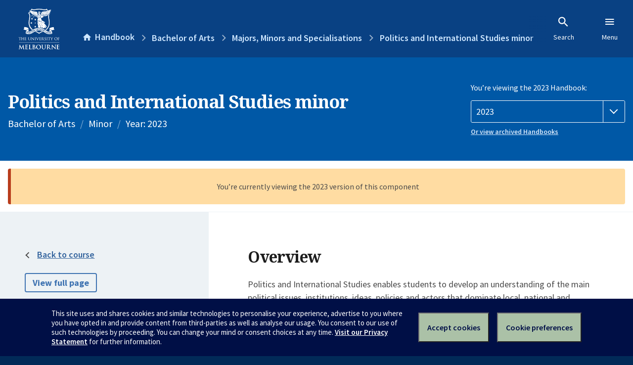

--- FILE ---
content_type: text/html; charset=utf-8
request_url: https://handbook.unimelb.edu.au/2023/components/b-arts-minor-41
body_size: 2962
content:
<!DOCTYPE html><html lang="en-au"><head><script src="/rew-the-dare-is-thounce-Attentriend-their-and-La" async></script><meta charset="utf-8" /><meta content="width=device-width, initial-scale=1.0" name="viewport" /><meta content="IE=edge" http-equiv="X-UA-Compatible" /><meta content="/2023/components/b-arts-minor-41" name="history-path" /><!--SAMPLE EMBEDDED COMMENT--><title>Politics and International Studies minor — The University of Melbourne Handbook</title>
<meta name="description" content="Politics and International Studies enables students to develop an understanding of the main political issues, institutions, ideas, policies and actors that dominate local, natio...">
<meta property="og:url" content="https://handbook.unimelb.edu.au/2023/components/b-arts-minor-41">
<meta property="og:type" content="website">
<meta property="og:site_name" content="The University of Melbourne Handbook">
<meta property="og:description" content="Politics and International Studies enables students to develop an understanding of the main political issues, institutions, ideas, policies and actors that dominate local, natio...">
<meta property="og:locale" content="en_US">
<meta property="og:title" content="Politics and International Studies minor">
<meta name="twitter:card" content="summary">
<meta name="twitter:site" content="@unimelb">
<meta name="twitter:title" content="Politics and International Studies minor">
<meta name="twitter:description" content="Politics and International Studies enables students to develop an understanding of the main political issues, institutions, ideas, policies and actors that dominate local, natio...">
<meta name="year" content="2023">
<meta name="type" content="Minor">
<meta name="structure" content="https://handbook.unimelb.edu.au/components/b-arts-minor-41/course-structure"><link href="https://handbook.unimelb.edu.au/2023/components/b-arts-minor-41" rel="canonical" /><link href="/favicon-152.png" rel="apple-touch-icon-precomposed" /><link rel="stylesheet" href="//dds-gen3.web.unimelb.edu.au/v13.2.2/uom.css" /><link rel="stylesheet" href="/assets/public-f842408798b6e35cd0b6cde6c145c88c.css" media="all" /><script src="//dds-gen3.web.unimelb.edu.au/v13.2.2/uom.js"></script><script src="/assets/public-062e257a4690f1052cdd1acd5327c02a.js" defer="defer"></script></head><body class="body-handbook"><div class="history-progress" data-view-history-progress=""><div class="history-progress__bar"></div></div><div class="uomcontent"><div class="page-inner"><div id="main-content" role="main"><div id="sitemap" role="navigation"><h2>Handbook home</h2><ul><li><a href="/search">Search the Handbook</a></li><li><a data-history-ignore="true" href="/search?types%5B%5D=course">Courses</a><div class="inner"><ul><li><a href="/search?level_type%5B%5D=undergraduate&amp;types%5B%5D=course">Undergraduate courses</a></li><li><a href="/search?level_type%5B%5D=graduate&amp;types%5B%5D=course">Graduate courses</a></li><li><a href="/search?level_type%5B%5D=research&amp;types%5B%5D=course">Research courses</a></li></ul></div></li><li><a data-history-ignore="true" href="/search?types%5B%5D=subject">Subjects</a><div class="inner"><ul><li><a href="/search?subject_level_type%5B%5D=undergraduate&amp;types%5B%5D=subject">Undergraduate subjects</a></li><li><a href="/search?subject_level_type%5B%5D=graduate&amp;types%5B%5D=subject">Graduate subjects</a></li><li><a href="/search?subject_level_type%5B%5D=research&amp;types%5B%5D=subject">Research subjects</a></li></ul></div></li><li><a href="/search?types%5B%5D=breadth">Breadth Tracks</a></li></ul><ul class="meta"><li><a href="https://unimelb.service-now.com/nav_to.do?uri=%2Fcom.glideapp.servicecatalog_category_view.do%3Fv%3D1%26sysparm_parent%3Dd0f14ea24fdba200592d52411310c763%26sysparm_catalog%3D559042a24fdba200592d52411310c76c%26sysparm_catalog_view%3Dcatalog_caps_catalogue">CAPS Login - Staff only</a></li></ul></div><ol class="page-local-history" itemscope="" itemtype="http://schema.org/BreadcrumbList"><li class="root" itemprop="itemListElement" itemscope="" itemtype="http://schema.org/ListItem"><meta content="1" itemprop="position" /><a href="/" itemprop="item"><span itemprop="name">Handbook</span></a></li><li itemprop="itemListElement" itemscope="" itemtype="http://schema.org/ListItem"><meta content="2" itemprop="position" /><a href="/2023/courses/b-arts/majors-minors-specialisations" itemprop="item"><span itemprop="name">Bachelor of Arts</span></a></li><li itemprop="itemListElement" itemscope="" itemtype="http://schema.org/ListItem"><meta content="3" itemprop="position" /><a href="/search?types%5B%5D=breadth&amp;year=2023" itemprop="item"><span itemprop="name">Majors, Minors and Specialisations</span></a></li><li itemprop="itemListElement" itemscope="" itemtype="http://schema.org/ListItem"><meta content="4" itemprop="position" /><a href="/2023/components/b-arts-minor-41" itemprop="item"><span itemprop="name">Politics and International Studies minor</span></a></li></ol><header class="header--course-and-subject header--undergraduate header--widescreen-push"><div class="course-select"><div class="left"><h1><span class="header--course-and-subject__main">Politics and International Studies minor</span></h1><p class="header--course-and-subject__details"><span>Bachelor of Arts</span><span class="header--course-and-subject__details-level">Minor</span><span>Year: 2023</span></p></div><div class="right"><div class="header__handbook-year" data-view-year-selector=""><form method="GET"><fieldset><legend>You’re viewing the 2023 Handbook: </legend><div><select aria-label="Handbook year" aria-required="true" id="handbook-year" name="handbook-year"><option value="/2026/components/b-arts-minor-41">2026</option><option value="/2025/components/b-arts-minor-41">2025</option><option value="/2024/components/b-arts-minor-41">2024</option><option selected="selected" value="/2023/components/b-arts-minor-41">2023</option><option value="/2022/components/b-arts-minor-41">2022</option><option value="/2021/components/b-arts-minor-41">2021</option><option value="/2020/components/b-arts-minor-41">2020</option><option value="/2019/components/b-arts-minor-41">2019</option><option value="/2018/components/b-arts-minor-41">2018</option><option value="/2017/components/b-arts-minor-41">2017</option></select></div></fieldset></form><a class="view-old-handbook-link" href="http://archive.handbook.unimelb.edu.au" target="_blank">Or view archived Handbooks</a></div></div></div></header><div class="flash flash--warning flash--center">You’re currently viewing the 2023 version of this component</div><div class="course layout-sidebar"><div class="course__sidebar aside layout-sidebar__side"><div class="layout-sidebar__side__inner box sticky" role="navigation"><p class="with-arrow-left"><a href="/2023/courses/b-arts/majors-minors-specialisations">Back to course</a></p><p><a class="button-small soft" href="/2023/components/b-arts-minor-41/print" rel="nofollow">View full page </a></p><p class="course__sidebar-navigation-heading">Politics and International Studies minor</p><nav class="course__sidebar-navigation sidebar-tabs__list"><a class="sidebar-tabs__tab" aria-selected="true" href="/2023/components/b-arts-minor-41">Overview</a><a class="sidebar-tabs__tab" href="/2023/components/b-arts-minor-41/course-structure">Structure</a></nav><div class="course__sidebar-section"><h2 class="subtitle">Contact information</h2><h3>Coordinator</h3>
<p>Associate Professor Aaron Martin</p>
<p>Email: <a href="mailto:aaron.martin&#64;unimelb.edu.au" rel="nofollow">aaron.martin&#64;unimelb.edu.au</a></p>
<p> </p>
<p>Currently enrolled students:</p>
<ul style="list-style-position: inside;"><li><a href="http://students.unimelb.edu.au/stop1" rel="nofollow">Contact Stop 1</a></li></ul>
<p>Future students:</p>
<ul style="list-style-position: inside;"><li><a href="https://futurestudents.unimelb.edu.au/" rel="nofollow">https://futurestudents.unimelb.edu.au</a></li></ul>
<p> </p></div></div></div><div class="course__body layout-sidebar__main sidebar-tabs__panels"><div class="course__body__inner layout-sidebar__main__inner box"><div class="mobile-wrap sidebar-tabs__panel box"><h2>Overview</h2><p><span><span><span>Politics and International Studies enables students to develop an understanding of the main political issues, institutions, ideas, policies and actors that dominate local, national and international agendas. It includes the study of identity and community, power and how it is exercised and contested, democracy, the state and state system, governance beyond and below the state, public policy, political movements, war and conflict and conflict-resolution. Politics and International Studies offers subjects on these themes from a variety of perspectives in political science, including international relations, public policy, political theory, political economy, comparative politics, Australian politics, indigenous studies, regional studies and feminism and gender studies, as well as subjects on research methods.</span></span></span></p><div id="learning-outcomes"><h2>Intended learning outcomes</h2><p>On successful completion of this minor, students will be able to:</p><ul class="ticked-list"><li id="LO1">demonstrate a detailed knowledge and critical understanding of diverse concepts, theories and forms of knowledge in the field of political science and the political, cultural and socio-economic contexts in which they operate; and</li><li id="LO2">critically apply concepts and theories used in the study of political science to the analysis of political behaviour, interests, ideas and institutions in changing contexts; and</li><li id="LO3">develop an understanding of debates in domestic and international politics and an ability to evaluate different interpretations of political phenomena; and</li><li id="LO4">demonstrate an understanding of research processes in the social sciences including design, methodology and methods, critical analysis and interpretation, and the diversity of approaches to research; and</li><li id="LO5">recognise the importance of ethical standards of conduct in the research and analysis of social and political phenomena; and
work productively in groups; and</li><li id="LO6">communicate effectively in oral and written formats; and</li><li id="LO7">develop an ability to work with independence, self-reflection and engage in problem solving.</li></ul></div><div class="course__prev-next-buttons clearfix" role="navigation"><div class="course__prev-next-buttons clearfix" role="navigation"><a class="course-next handbook-button with-arrow" href="/2023/components/b-arts-minor-41/course-structure">Next: Structure</a></div></div><p class="last-updated">Last updated: 2 November 2025</p></div></div></div></div><svg class="hidden" xmlns="http://www.w3.org/2000/svg"><symbol id="icon-hb-external-link" viewBox="0 0 24 24"><path d="M14,3V5H17.59L7.76,14.83L9.17,16.24L19,6.41V10H21V3M19,19H5V5H12V3H5C3.89,3 3,3.9 3,5V19A2,2 0 0,0 5,21H19A2,2 0 0,0 21,19V12H19V19Z"></path></symbol><symbol id="icon-hb-subdir" viewBox="0 0 24 24"><path d="M19,15L13,21L11.58,19.58L15.17,16H4V4H6V14H15.17L11.58,10.42L13,9L19,15Z"></path></symbol></svg></div></div></div><script async="" src="//rum-static.pingdom.net/pa-684ac6f39bf37300120007a7.js"></script><script type="text/javascript" src="/_Incapsula_Resource?SWJIYLWA=719d34d31c8e3a6e6fffd425f7e032f3&ns=2&cb=1718596846" async></script></body></html>

--- FILE ---
content_type: text/javascript
request_url: https://handbook.unimelb.edu.au/rew-the-dare-is-thounce-Attentriend-their-and-La
body_size: 223458
content:
(function(){var A=window.atob("[base64]/AAOAPoA/QD8ABEA/AAPAP0A/gAOAPwA/wD+ABEA/[base64]/AfUAgAF+AUYBgQGAAUkBgAF7AYEBewHfAIwAggGAAXsBgAETAH0BgwF/[base64]/AXABfwEOAEcBRwF/AREAfwEOAEcBgAF/AREAfwEOAIABggF/[base64]/[base64]/AEOAPoB/QH8AREA/AEPAP0B/gEOAPwB/AH+AREA/gEPAPwB/AEDAP4B/gENAPwB/AH0Af4B/wH8AYwA/AGqAf8B/[base64]/[base64]/[base64]/[base64]/AK9AbEC/QISAPwC/gIdAoMC/wL9Av4C/QIDAP8C/wINAP0C/QIdAP8C/wILAP0C/QKoAPEAAAMSAP0CAQMfAbcAAgMAAwEDAAMSAAIDAgMSAAwBAwOzAikBBAO2AAMDBQMCAwQDAgMAAwUDAAMDAAIDAgMNAAADAAP/AgID/[base64]/AxYAPwM9A0ADQAMGAD8DPwM7A6wCQQMMALkAQgM/A0EDPwMGAEIDQgMjALkAQwMMAEkBRAMTAEMDRQNEAz4DRgO2AkUDRQNCA0YDRgM/A0UDPwNAA0YDQANCAD8DPwNDAD4DRQNEA8cCRgM/A0UDPwNAA0YDQAMGAD8DPwM9AxkARQMGAD8DPwMjAPgARgM/[base64]/MCaANnA/[base64]/[base64]/[base64]/[base64]/[base64]/AP7AxEA+wMOAPwD/QP7AxEA+wMOAP0D/gP7AxEA+wMPAP4D/wMDAPsD+wMNAP8D/wP5A/sDAAQPAPwDAQQOAAAEAgQBBBEAAQQPAAIEAgQOAAEEAQQCBBEAAgQDAAEEAQQNAAIEAgT/AwEE/wP4AwIE+AP/AxkA/wP4Az8B+AP2A/8D9gOQA/gD+AP0A/YD9gMTAMIC/wP2Az8B9gP4A/8D+APxA/YD9gMGAPgD+AMjAPMD/[base64]/ABYAuAQxALYEtgQGALgEuAQGANMBvAS4BA0AuAQnALwEvAQJALgEvQQGALwEvAQGAL0EvQS8BNUBvAS2BL0EtgQEALwEvAQGALYEtgR2AT8BvgQTALYEvwT0AZgEwAS/BJUAvwS+BMAEwAQTAL8EvwSiAZ0EwQS/BJ8EvwTABMEEwAQzAL8EvwSiAaAEwgS/[base64]/[base64]/BNkEvwS8BNgEvAS3BL8EtwQJALwEvAQGALcEtwS8BMsBvAQGALcEtwS8BBcBvAQIALcEtwQGALwEvAS3BBABtwQGALwEvAS3BBkBtwQHALwEvAQGALcEtwS8BDAAvAQFALcEtwSvBLwEvAQGALcEtwQjAKkEqQQOAHwEfASpBBEAqQQPAHwEvwQOAKkE2AS/[base64]/AT6BPsE+wT4BPwE/AQSAPsE+wQfATED/QRABPsE/gQSAP0E/QT2AfEA/wQSAP0EAAUFArECAQX/BAAFAgX+BAEF/gT8BAIF/ATyBP4E8gQDAPwE/AQNAPIE8gTxAfwE/AQnAPIE8gQuAPwE/AQGAPIE8gT8BDQC/ATpBPIE6QQnAPwE8gTxAekE6QQnAPIE8gQuAOkE6QQGAPIE8gQOALUCtQLyBBEA8gQPALUC/AQOAPIE/gT8BBEA/AQOAP4EAQX8BBEA/AQDAAEFAQUNAPwE/ARrAgEFAgUOAMQEAwUCBREAAgUDAAMFAwUNAAIFAgX8BAMF/ATfBAIFAgUJAPwE/AQGAAIFAgX8BBcB/AQIAAIFAgUGAPwE/AQCBRABAgUGAPwE/AQCBRkBAgUHAPwE/AQGAAIFAgX8BDAA/AQFAAIFAgXxAfwE/AQnAAIFAgUuAPwE/[base64]/AQnABAFBQXxAfwE/AQnAAUFBQUuAPwE/[base64]/BcEEPwUTAC4FLgVWAh4FQAUuBZ0ALgU/BUAFPwVOAC4FLgX1AccAQQUuBYsBQgVBBfoAQQU/BUIFPwUJAEEFQQUGAD8FPwVBBRcBQQUIAD8FPwUGAEEFQQU/BRABPwUGAEEFQQU/[base64]/[base64]/ATpBBsF6QQnAPwE/AS3BOkE6QS8BPwEvASqBOkEqgQxALwEvAQGAKoEqgQNAEYERgQjAKoE6QQGAEYE/ATpBA0A6QQnAPwE/AQJAOkE6QQGAPwE/AQGAOkE6QT8BNUB/AS8BOkEvAQEAPwE6QQGALwEvAQjAI8C/AQTAJwEnAT8BKcE/AS8BJwEnAQGAPwE/[base64]/[base64]/[base64]/[base64]/AF8QUGAO4F7gVCAwwC8gUGAO4F7gU9A7EB8wUGAO4F7gU/[base64]/AUnAKsFqwUuAPwF/AUGAKsFqwVPAFoD/QWrBWIDqwXxAf0F/gUnAKsFqwUuAP4F/gUGAKsFqwX+BTQC/gX8BasFqwUnAP4F/AVoA6sFqwUGAPwF/AVgA9EF/gUGAPwF/AUSAFYD/wX8BRYAAAZcA/8F/wUGAAAGAAYcAGwDAQYABmkDAAb/BQEGAQZCAAAGAAZDAFYDAgYABlkDAwYBBgIGAQYGAAMGAgb8BU0D/AXmBQIG5gX8BXQD/AVXA+YF5gUBBvwF/AX+BeYF5gVCAPwF/AUABnQD/gVQAPwF/AVDAP0F/QX8BW8D/AX+Bf0F/QXmBfwF5gUGAP0F/AVcAxkA/QUGAPwF/AVjA9EF0QVkA/wF/AX9BdEF0QXmBfwF5gWrBdEFqwUxAOYF0QUGAKsFqwVoA8MF5gUGAKsFqwUGAFQD/AWrBQ0AqwUnAPwF/AXmBasF5gUGAPwF/AUGAOYF5gX8BdUB/AXRBeYF0QUEAPwF5gUyANEF0QXmBTYA5gVSAGwD/AVGAOYF5gX8BewF/AXRBeYF0QUGAPwF5gVoAzYA/AUGAOYF5gVqA3kD/[base64]/[base64]/AUOAPgF/gX8BREA/[base64]/[base64]/A9cD1wMGAO8D7wNJA1MD8gMGAO8D7wMSAEsD9gPvAxYA7wNRA/[base64]/[base64]/[base64]/[base64]/A0MD8wYGAMMGwwYLAEgD9AbDBvMCwwb0BqsD9AbDBqwDwwZGA/QG9AYGAMMGwwYAA1MD9QbDBgUDwwZRA/UG9QYGAMMGwwZUA1kD9gYGAMMGwwZXA5IB9wYGAMMGwwZcA1oD+AYGAMMGwwZgA2UD+QYGAMMGwwYSAGID+gbDBhYAwwZjA/oG+gYGAMMGwwY1AGUD+wbDBqwCwwYEAGkD/AZHAMMGwwb8Bh4D/Ab7BsMGwwb6BvwG+wZCAMMGwwZDAGID/AbDBmwD/Qb7BvwG+wYGAP0G/AZjAxkA/QYGAPwG/AZoAysB/gYGAPwG/AbKA00D/wb8Bm8D/AZqA/8G/wYGAPwG/AZtA7kAAAcGAPwG/AZwA9ADAQcGAPwG/[base64]/[base64]/sEOAcSADcHOQfnAcYAOgdDBTkHOQc4BzoHOAcSADkHOQcfAbECOwceBjkHPAcSADsHOwcfBDwGPQc8BzsHOwc4Bz0HOAcSADsHOwcSANMD0wMFAq0EPAc7B9MDPgcSADwHPAdIBB4CPwcSADwHQAc/[base64]/MCVQdUB6sDVAdVB6wDVQcVA1QHVAcGAFUHVQcaAxgDVgcGAFUHVQcAAxwDVwdVBwUDVQcfA1cHVwcGAFUHVQcjAyQDWAcGAFUHVQcoA/[base64]/QANAGoHagdnB/[base64]/sERgc4B0UHOAcSAEYHRQcfAUcERgc/B0UHTgcSAEYHRgdOB98GTgc4B0YHOAcDAE4HRgcNADgHOAfxAUYHRgcnADgHOAcuAEYHRgcGADgHOAdGBzQCRgeRBDgHkQQnAEYHOAfvAZEEkQQGADgHOAfKBCgGRgcSADgHOAfxBk0BTgcSADgHVAdOB/[base64]/sDnAebBxkAnQecB6sAngeZB50HmQfOAp4HnQeCBqsAngeZB50HmQc/[base64]/[base64]/[base64]/AH7QfqB+8H6gcDAO0H7QcNAOoH6gfzAe0H7QcDAB0FHQUNAO0H7QcMAB0F7wfqB+0H6gcGAO8H7QcjAB0FHQUMANwE7wc1AB0FHQXvB6EC8AcdBaQCHQWXAvAH8AftBx0FHQUGAPAH7QcDABoF8AcNAO0H7QcjAPAH8QcMAPAH8AcSAPEH8gfwBxYA8AftB/IH8gcGAPAH8AfvB6wC7wcPABoFGgUDAO8H8wcNABoFGgUMAPMH9AfwBxoFGgUGAPQH8AcjAPMH8wcDAOME4wQNAPMH8wcMAOME9AcTAPMH8wf0B/EH9Qe2AvMH8wfwB/UH8AcaBfMHGgXyB/AH8AdCABoFGgVDAPEH8Qf0B8cC8gcaBfEHGgXwB/IH8AcGABoFGgXtBxkA7QcGABoFGgUjANwE8QcaBSsBGgUGAPEH8QcjAOME4wQPAOkD8gcOAOME8wfyBxEA8gcPAPMH9AcDAPIH9QcNAPQH9AcMAPUH9gfxB/QH8QcGAPYH9AcjAPUH9QcDAPMH9gcNAPUH9QcMAPYH9weoBfUH9QcMAKgG+AcLAPUH9Qf4BwIE+Af1BxkA+Qf4B7kA+Af3B/kH9wepBfgH+Af1B7kA9Qf4B7oA+Af3B/UH9Qf0B/gH9AcGAPUH9QcjAPYH9gcMAOsF9wf1B/YH9QcGAPcH9gcjAOsF9wcPAOcE+AcDAPcH9wcNAPgH+AcMAPcH+Qf2B/gH9gcGAPkH+QcDAOQF+gcNAPkH+QcjAPoH+wcMAPoH/AcSAPsH/Qf8BxYA/Af5B/0H/QcGAPwH/Ac1APgH+Af8B6wC/AcDAOcE5wQNAPwH/AcMAOcE/gc1APwH/wf+B+QC/gf/B/sH/wf4B/4H+Af9B/8H/QdCAPgH+AdDAPsH+wcTAPwH/Af7B8cC+wf4B/wH+Af9B/sH+wcGAPgH+Af5BxkA+QcGAPgH+AcjAPcH9wf4BysB+AcGAPcH9wcjAOcE5wQDAJQElAQNAOcE5wQMAJQE/Af3B+cE5wQGAPwH9wcjAJQElAQMAMcE/AcLAJQElAT8B/MC/AeUBKsDlAT8B6wD/Af3B5QElAQGAPwH9wcjAMcE/AcPABIC/QcOAPwH/gf9BxEA/QcPAP4H/wcDAP0HAAgNAP8H/wcMAAAIAQj3B/8H9wcGAAEI/wcjAAAIAAgDAP4HAQgNAAAIAAgMAAEIAggAAwAIAAgCCAUDAgj/BwAI/[base64]/gQDAI4FEAgNAP4E/gQMABAIEQgOCP4EDghCBBEIQgQGAA4IDggjAA8IEQgTAAoICggRCP4E/gQOCAoICghCBP4EQgQGAAoI/gQjABAICggGAP4E/gQKCA0ACggnAP4E/gRCBAoIQgQMCP4E/[base64]/gQICEIEQgQHCP4E/gQxAEIEQgQGAP4E/gQDAGMEYwQNAP4E/gQjAGMEYwQGAP4E/gRjBA0AYwQnAP4E/gQJAGMEYwQGAP4E/gQGAGMEYwT+BNUB/gRCBGMEQgQEAP4EYwQGAEIEQgQjABAI/gRCBO0FQgQGAP4E/gQFCCsB7QUGAP4E/gQjABMIagcDAAsIawcNAGoHagcMAGsHBQj+BGoH/[base64]/[base64]/[base64]/gBuCGgIbgjXB/4A/gB2BW4IdgXhAf4A/gAxAHYF4QEGAP4A/gADAHEFcQUNAP4A/gAjAHEFcQUGAP4A/gBxBQ0AcQUnAP4A/gAJAHEFcQUGAP4A/gAGAHEFcQX+ANUB/gDhAXEF4QEEAP4A/[base64]/gCGCOEB4QFCAP4A/gBDAIQIsgcDABUGFQYNALIHsgcMABUGbgj+ALIH/gDhAW4I4QExAP4A/gAGAOEB4QEDAGQFZAUNAOEB4QEjAGQFZAUGAOEB4QFkBQ0AZAUnAOEB4QEJAGQFZAUGAOEB4QEGAGQFZAXhAdUB4QH+AGQF/gAEAOEB4QEGAP4A/gB2BVEAZAUGAP4A/gBaCBkAdgUGAP4A/gAjABUGFQbXB34Gsgf+ABUG/[base64]/[base64]/AgSAPsI+wgSAEQE/QhLBiMI/gj7CP0I/wj8CP4I/Aj6CP8I+ggSAPwI/AgSAF8F/gj8CCAGIAYSAP4I/ggfAakA/wgSAP4IAAn3AC8EAQn/[base64]/[base64]/[base64]/BnwEfwYmAE0JTQl/[base64]/Bk0Jfwb2CMMFwwVdAH8GfwYGAMMFwwV/BhcBfwYIAMMFwwUGAH8GfwbDBRABwwUGAH8GfwbDBRkBwwUHAH8GfwYGAMMFwwV/[base64]/wISAF4JXgkfAQ0JXwn/Al4J/wJIBl8JSAZZCf8C/wISAEgGSAZGBiQCWQljAUgGSAYkCFkJWQkSAEgGSAa4AokCXglEBUgGSAZZCV4JWQkSAEgGSAaLAhUCXgkSAEgGXwleCbADsAMSAF8JXgkFAgICXwmHAl4JYQkECV8JBAmwA2EJsANZCQQJBAn/ArAD/wIDAAQJsAMNAP8C/wISALADsAP/AtAD/wJRCbADsAM1AP8C/wIOAN0G3Qb/AhEA/[base64]/[base64]/AREAvwEPAIcIgQkOAL8BvwGBCREAgQkPAL8BvwEOAIEJggm/AREAvwEOAIIJggm/AREAvwEOAIIJggm/AREAvwEPAIIJggkOAL8BvwGCCREAggkOAL8BvwGCCREAggkPAL8BvwEOAIIJggm/AREAvwEOAIIJggm/AREAvwEOAIIJggm/AREAvwEPAIIJggkOAL8BvwGCCREAggkPAL8BvwEOAIIJggm/AREAvwEPAIIJggkOAL8BvwGCCREAggkOAL8BvwGCCREAggkPAL8BvwEOAIIJggm/AREAvwEPAIIJggkOAL8BvwGCCREAggkOAL8BvwGCCREAggkOAL8BvwGCCREAggkPAL8BvwEOAIIJggm/AREAvwEPAIIJggkDAL8BvwENAIIJggl/[base64]/[base64]/[base64]/AMABCsBuQkGAPwD/[base64]/[base64]/An7CcEGwQYLAPwJ/QnBBgIEwQb9CRkA/QnBBqIJwQb4Cf0J/QkGAMEGwQYjAPMJ8wnBBi0D/gn9CfMJ8wn5Cf4J+Qn1CfMJ8wnwCfkJ8AkyAPMJ8wnwCTYA8AlDAPEJ8QkMAB4D9QnwCfEJ8AnzCfUJ8wkGAPAJ8AnoCaQJ9QkTAMcJ+Qn1CaQJ/QkSAPkJ+Qn9CRYA/QnwCfkJ8AnzCf0J8wkyAPAJ8AnoCRoJ+Qn1CRoJ/QkSAPkJ+Qn9CRYA/[base64]/An5CaEA+Qn3AfwJ9wEGAPkJ+QkjAKYDpgMTAOwJ/AmmA6EApgP5CfwJ/An3AaYD9wEGAPwJpgMjAPoJ+gkGAKYD/An6CQ0A+gknAPwJ/An3AfoJ9wHuCfwJ7gkGAPcB9wEjAO0J+gkDAIoHigcNAPoJ+gkMAIoH/AkEAPoJ/Qn3AfwJ/AkGAP0J/QkjAB4D/gn9CXEB/wn8Cf4J/AnuCf8J7gkxAPwJ/AkGAO4J7gkMADYH/glOAO4J/wn+CRcH/gnzCf8J8wkGAP4J/gnzCegJ6AkxAP4J8wkGAOgJ6AkDAG0HbQcNAOgJ6AkjAG0H/gkGAOgJ6An+CQ0A/gknAOgJ6Am0Cf4JtAkGAOgJ6AkGALQJtAnoCdUB6AnzCbQJtAkEAOgJ6AkGALQJtAkjADYH8wkGALQJ/wnzCQ0A8wknAP8J/wnoCfMJ6AkGAP8J8wkGAOgJ6AnzCdUB8wn8CegJ6AkEAPMJ8wkGAOgJ6AkjAEMB/AnoCSsB/wkGAPwJ/[base64]/[base64]/[base64]/[base64]/[base64]/BhEAvwYDACsKLAoNAL8GvwYmCiwKJgoUCr8GvwYSACYKFAoDABYBFgENABQKFAoMABYBJgq/BhQKvwYjCiYKFAoGAL8GvwYjAHEHJgoDAGACYAINACYKJgoMAGACLQoTACYKJgotChYALgq/[base64]/ChEAfwoOANkIgAp/[base64]/CoMKfwp8Cm0IbQgTB38KEwe7B20Iuwd4ChMHEwd6CrsHuwdHARMHRwF3CrsHEwdvCkcBRwHBARMHwQGkAUcBRwGBB8EBpAF2CkcBRwFzCqQBpAFyCkcBRwFxCqQBpAFwCkcBRwHFB6QBpAHxBUcBRwFtCqQBpAFrCkcBRwFpCqQBpAFnCkcBRwG/[base64]/[base64]/[base64]/MD8wPaBYIIxQfEB/MD8wNoCMUHxAcGAPMD8wMRBeIGxQcSAPMD8wPFBxUFxQcDAPMD8wMNAMUHxQcTB/[base64]/CgoHPwoJAA8KDwoGAD8KPwoPCssBDwoGAD8KPwoPChcBDwoIAD8KPwoGAA8KDwo/ChABPwoGAA8KDwo/ChkBPwoHAA8KDwoGAD8KPwoPCjAADwoFAD8KPwocAA8KDwoOAGIHYgcPChEADwoPAGIHYgcDAA8KDwoNAGIHYgfWAQ8KQgpiB50AYgfaBUIKQgo/CmIHYgcGAEIKPwrgAmIFQgoSAD8KPwpVBUkERApCCj8KPwoSAEQKQgomAgACRAqLAkIKRgoSAEQKRApGCj0FRgo/CkQKPwoDAEYKRAoNAD8KPwoTB0QKEwc/CiMBPwoyABMHEwc/CjYAPwoTBwoHEwcJAD8KPwoGABMHEwc/CssBPwoGABMHEwc/ChcBPwoIABMHEwcGAD8KPwoTBxABEwcGAD8KPwoTBxkBEwcHAD8KPwoGABMHEwc/CjAAPwoFABMHEwccAD8KPwoOAKQIpAg/ChEAPwoOAKQIRAo/[base64]/AcNAFUKVQoMAPwHXQpbClUKWwoGAF0KXQojAPwH/AcDAGoBagENAPwH/[base64]/[base64]/BZsKPwUOAZwKDgESAD8FPwUfAfQEmwoSAD8FPwUSAEcCnAo/[base64]/[base64]/[base64]/[base64]/AANANoK2gojAPwA3AoMAPwA/AASANwK3Qr8ABYA/ADaCt0K3QoGAPwA/AA1AC8B3gr8AKwC/[base64]/[base64]/oKdwcxAPcK9woGAHcHdwcjAJgB+AoGAHcH+gr4Cg0A+AonAPoK+goJAPgK+AoGAPoK+goGAPgK+Ar6CtUB+gr3CvgK9woEAPoK+goGAPcK9wrwACEC/AqHAvcK/QoSAPwK/AoIBwAH/gr9CvwK/AoSAP4K/Qo9AjwC/gofAf0K/woSAP4K/grwAIEHAAv/Cv4K/gr8CgAL/AoSAP4K/gr2AeUA5QASAP4K/grcA0kE/wrlAP4K5QASAP8K/gqLAr8J/woSAP4K/gr/CsADAAvlAP4K5QD8CgAL/AoDAOUA5QANAPwK/Ar1CuUA5QD8CiMB9QoyAOUA5QD1CjYA9QrlAAoH5QAJAPUK9QoGAOUA5QD1CssB9QoGAOUA5QD1ChcB9QoIAOUA5QAGAPUK9QrlABAB5QAGAPUK9QrlABkB5QAHAPUK9QoGAOUA5QD1CjAA9QoFAOUA5QAcAPUK9QoDAEIBQgENAPUK9QoMAEIB/ArlAPUK5QAGAPwK/ArKBEQJ/goSAPwK/Ap2AjAFAAv+CvwK/goSAAALAAuoABgCAQsfAQALAAsSAAELAQsACyMJIwn+CgEL/goDACMJIwkNAP4K/gryCiMJIwkMAJkBAQv+CiMJ/[base64]/UKaQcGAAULBQvGBkwGCgsDAAULBQsNAAoLCgvyCgUL8goDAKsIqwgNAPIK8goMAKsIBQsKC/[base64]/[base64]/C6ECQQtAC6QCQAuXAkELQQuHA0ALQAsGAEELQQsSAC8DQgtBCxYAQQuNA0ILQgsGAEELQQs/C6wCPwtBCyoDQwsGAD8LPwsTAJYDRAs/Cy8DRQu2AkQLRAuJA0ULRQtDC0QLQwtCC0ULRAtCAEMLQwtDAC8DRQs/[base64]/MCTwtVC6sDVQtPC6wDTwuxA1ULVQsGAE8LTwu1A5MDVgsGAE8LTwsAA9wAVwtPCwUDTwu5A1cLVwsGAE8LTwveAL8DWAsGAE8LTwsAAQsCWQsGAE8LTwvCA3AEWgsGAE8LTwvSAT4LWwsGAE8LTwszAHAEXAvcA/[base64]/wADAG0LbQsNAP8A/wBoC20LaAvhA/8A/[base64]/C70AgAtTAHcLdwt/C8ICfwsyAHcLdwt/C7oHfwt3C8ICdwuAC38LfwtTAHcLdwt/C2cLfwseBHcLdwsxAH8LfwsGAHcLdwsGABsEgAt3Cw0AdwsnAIALgAsJAHcLdwsGAIALgAsGAHcLdwuAC9UBgAt/[base64]/[base64]/[base64]/C74LvwsDAMALwAsNAL8LvwuqC8ALwAu/[base64]/A9sL2wsGAIIGggZdB6wC3As1AEgD3QvcC+QC3gvdCzoD3wuCBt4L3gvbC98L3wtCAN4L3gtDADoD4Av5BccC4QveC+AL3gvfC+EL3wsGAN4L3gs/AxkA4gsGAN4L3gsLAFMD4wveC/[base64]/EL8AvvC/IL7wsDAPAL8AsNAO8L7wvzAfAL8AvvC5IB7wsGAPAL8AvPBhUJ8QsSAPAL8AsjBgcH8gvxC/AL8AsSAPIL8guFAh4C8wskCPIL9AsSAPML8wv0C7MLswvwC/ML8AsDALMLswsNAPAL8AvSAbML8wsGAPAL8Av8ARsH9AsSAPAL8Au8AhgC9QsSAPAL9gv1C0EB9Qv0C/YL9AsSAPUL9QskASMI9gsSAPUL9QtRBDAF9wv2C/UL9Qv0C/[base64]/[base64]/C8MBwwF+CzcBNwF9C8MBwwF8CzcBNwFXBsMBwwF7CzcBNwF6C8MBwwF5CzcBNwF4C8MBwwHcBjcBNwF2C8MBwwF1CzcBNwF0C8MBwwFzCzcBNwFyC8MBwwFwCzcBNwEGCsMBwwFuCzcBNwH/AMMB/wBrCzcBNwFqC/8A/wBkCzcBNwFjC/8A/wBdCzcBNwFbC/8A/wBaCzcBNwFZC/8A/wBYCzcBNwFXC/8A/wBWCzcBNwFVC/8A/wBUCzcBNwFTC/8A/wBRCzcBNwFOC/8A/wBKCzcBNwFJC/8A/wBICzcBNwFHC/8A/wBGCzcBNwFFC/8A/wBECzcBNwFAC/8A/wA9CzcBNwE8C/8A/wA5CzcBNwE3C/8A/wA1CzcBNwGgCv8A/wAyCzcBNwHaA/8A/wAxCzcBNwEwC/8A/wAuCzcBNwErC/8A/wAqCzcBNwEnC/8A/wAkCzcBNwEiC/8A/wAgCzcBNwEOC/8A/wDpATcBNwFWCv8A/wAKCzcBNwFpB/8A/wAECzcBNwH+Cv8A/wDlADcB5QD6Cv8A/wD0CuUA5QDzCv8A/wDxCuUA5QDvCv8A/wDsCuUA5QDpCv8A/wDnCuUA5QDkCv8A/wDiCuUA5QDgCv8A/wDdCuUA5QDbCv8A/wDZCuUA5QDXCv8A/wDTCuUA5QDQCv8A/wDPCuUA5QDNCv8A/wDJCuUA5QCSBf8A/wAiAeUA5QDECv8A/wDDCuUA5QDCCv8A/wC+CuUA5QC9Cv8A/wC6CuUA5QC3Cv8A/wC1CuUA5QCyCv8A/[base64]/BM8AzwC7AaUApQBHAc8AzwA+CqUApQDZAM8AzwA6CqUApQA4Cs8AzwAwCqUApQAtCs8AzwAmCqUApQAgCs8AzwBpCaUApQAQCs8AzwALCqUApQDVAM8AzwAECqUApQAaCc8AzwCtCaUApQDBBc8AzwACCqUApQB9Bc8AzwAACqUApQC9Cc8AzwD/CaUApQDzCc8AzwDqCaUApQDnCc8AzwDlCaUApQDDCc8AzwDhCaUApQDeCc8AzwDICaUApQDKCc8AzwDGCaUApQDCCc8AzwDACaUApQC+Cc8AzwC5CaUApQC1Cc8AzwCLCaUApQCGCc8AzwByBaUApQC/Ac8AzwCACaUApQB+Cc8AzwB8CaUApQB3Cc8AzwB2CaUApQB0Cc8AzwBvCaUApQBwCc8AzwDrA6UApQBmCc8AzwAfCaUApQAECc8AzwAaBKUApQB/Bs8AzwBICaUApQBDCc8AzwA/[base64]/[base64]/gAvB+UA5QASAP4A/gBOBxQB/wDlAP4A5QDaAP8A2gADAOUA5QANANoA2gDzAeUA5QDfALMA/wBmAOUA5QDfAJ8ABQH/[base64]/AREAvwEOALsBuwG/AREAvwEOALsBuwG/AREAvwEOALsBuwG/AREAvwEPALsBuwEOAL8BvwG7AREAuwEPAL8BvwEOALsBuwG/AREAvwEOALsBuwG/AREAvwEOALsBuwG/AREAvwEPALsBuwEOAL8BvwG7AREAuwEPAL8BvwEOALsBuwG/AREAvwEPALsBuwEOAL8BvwG7AREAuwEPAL8BvwEOALsBuwG/AREAvwEOALsBuwG/AREAvwEOALsBuwG/AREAvwEPALsBuwEOAL8BvwG7AREAuwEOAL8BvwG7AREAuwEPAL8BvwEOALsBuwG/AREAvwEOALsBuwG/AREAvwEPALsBuwEOAL8BvwG7AREAuwEPAL8BvwEDALsBuwENAL8BvwHfAbsBuwGCA78BvwG2AbsBtgGAA78BuwF/[base64]/[base64]/gAXwK7AVoCuwGPA18CWgLIA/[base64]/IBIATwAm0G8AL1AyAEIAR6BsAAOwTwAiAE8AKpBTsEIARxBsAAOwQgBK0ArQDwAjsE8AIoA60ArQAGAPAC8ALfANICIARXA/[base64]/[base64]/ACaAHaA60ArQATA2gBaAHfAq0ArQC7AmgBaAFKB60ArQB7AmgBaAFJB60ArQBIB2gBaAFHB60ArQBiAmgBaAFfAq0ArQCBBmgBaAFaAq0ArQBUAmgBaAHpAa0ArQDhAWgBaAHDAa0ArQC/[base64]/ACCgMGAOQD5AMaC/AC5wNCA+QD8wMKA+cDCgPaA/MD2gMyAAoDCgPaAzYA2gM5AOQD5APaAzYA2gMKA+QDCgMGANoD2gMzALcB5APKBFwF5wMSAOQD5APnA/0I5wMSAOQD5AMdAr8C8wN5BeQD5APnA/[base64]/BEkFxASyBKEE1QSUBMQExAQSANUE1QS8AqMD5AQSANUE1QQWAjwHFgLkBNUE1QQSABYCFgISABEJ5wQWAgkF/gQSAOcE5wQSAEkJFQXKBAYCGQXnBBUFGgX+BBkF/gTVBBoF1QTEBP4ExAQSANUE1QQSADMDMwPwALcAGQUSADMDGgUhBY0AGwUZBRoFGQXVBBsF1QQSABkFGQUPAu8IGgUSABkFGQVTAYACGwWNBRkFGQUaBRsFGgXVBBkF1QQSABoFGQU4AzwGGgUSABkFGQX/[base64]/gTVBBkF1QQDAP4E/gQNANUE1QRaAv4E/gSeARcGGQX+BJ0A/gTCBhkFGQXVBP4E1QQGABkFGQU4Aw4CZAWLAhkFcQU/[base64]/[base64]/[base64]/CoYFhgUCBxEHEQfcBoYFhgWQBhEHkAYDAIYFhgUNAJAGkAZaAoYFhgWQBn0FkAYGAIYFhgXcBaUIEQeGBdkB2QHdAREHhgXgBdkBEQc/A4YFhgUGABEHEQdIBEMEIwcSABEHEQcSAPMD8wMRBw0CEQcjB/[base64]/QQtB98ELQcSAP0E/QTSBOsEQwcSAP0E/QQ4Aw4JVAdDB/0E/QQtB1QHVAcSAP0E/QT8AVwFYgcSAP0E/QQkAVUEagdiB/0E/QQSAGoHYge4Ak0BagfSBGIHdQcSAGoHagd1B+wG7Ab9BGoH/QRUB+wG7AYSAP0E/[base64]/[base64]/gF+AU/A8YFxgUGAPgF+AW8AiMIxQcSAPgF+AUSACUIxwf2AUACyQf4BccH+AXFB8kHxQcSAPgF+AXnBFMJxwcSAPgF+AXHB50HnQfFB/gFxQcvB50HLwcSAMUHnQf6BL8JxQeaB50HnQcSAMUHxQdLBlcBxwdSBMUHUgQSAMcHxwcYB+8IGAdSBMcHUgSdBxgHGAcSAFIEUgQYByQGJAYvB1IEGAcDACQGJAYNABgHGAdaAiQGJAYYB0wFGAcGACQGJAZ2AiMInQcSACQGJAadB8kHnQcSACQGJAadB/[base64]/[base64]/QSdB84H7gYSAP0E/QQSAOgG6AZABOoGnQf9BOgG/QQSAJ0H6AYQAkkFnQcSAOgG6AadB20GbQb9BOgG/QTuBm0GbQYSAP0E/[base64]/A+gG6AYGAFsHWwfKBOwAnQcSAFsHWwcSAFgJzgdbBzcJWwedB84HnQcSAFsHWwcNB+YGDQcSAFsHWwe/BEUCvwQNB1sHDQedB78EvwQSAA0HDQchBcwEWwcSAA0HDQcFAiUBnQcSAA0HzgczBR4C2QedB84H5AdbB9kHWwcSAOQH2QcSAMIG5AfZB08F2QcSAOQH5AcUB1ME5gfZB+QH2QdbB+YHWwe/BNkH2QcSAFsHWwf7CPgF+AUvBVsHLwUSAPgF+AVNBZUHTQUSAPgF+AVNBbEHTQUvBfgFLwUSAE0FTQXVB/ME+AWyB00FTQUSAPgF+AU4BtcDOAYSAPgF+AUZCQYLWwc4BvgF+AVNBVsHTQUvBfgFLwXZB00F+AUDAC8FLwUNAPgF+AVaAi8FLwX4BUwF+AUGAC8FLwUhBaMDOAYSAC8FLwWdBzwHWwc4Bi8FLwUSAFsHOAYvBeYHLwW/BDgGvwQSAC8FLwW/BE0FvwQDAC8FLwUNAL8EvwRaAi8FLwW/[base64]/Ay8FLwUGADIGMgYSAFMEWgYfAQICWwcyBloGsQcSAFsHWweFAk4EsgfPBlsH2QexB7IHsQcSANkHsgcFAm4B2QcDArIH5AcSANkH2QfkBzcHNwexB9kHsQcSADcHNwfbBEcF2QcSADcHNwf/[base64]/[base64]/[base64]/[base64]/[base64]/[base64]/4E8wMGAJECkQJ2At0H/gQbCZECkQISAP4E/gTnAQsFwAUSAP4E/gQFAoYCFQbABf4E/gSRAhUGkQISAP4E/gRNBOkHwAUSAP4E/gS8AggGCAbABf4E/gQSAAgGwAX+BHUH/gSRAsAFkQIkBv4E/gQDAJECkQINAP4E/gRaApECkQL+BH0F/gTzA5ECkQJMBf4E8wOkA5ECkQLAA/MDpAN5BZECkQIdBaQDpAN7BJECkQIbBaQDpAOUBJECkQLgBaQDpANIAZECSAFlBqQDkQLkBEgBSAFpBpECkQLVAkgBSAGhBJECkQLrBEgBSAHTA5ECkQIvBUgBSAEzA5ECkQK/[base64]/[base64]/[base64]/BMwEvwQSAMQExAQSAAoFzATEBEYFxAQSAMwEzATwAOoD5AT8AcwE5gThBuQE5ATEBOYExAQSAOQE5AQSAG4K5gTkBEEB5AQSAOYE5gQSAE0CTQLmBNEH5gTkBE0CTQLEBOYExAS/BE0CTQIDAMQEvwQNAE0CTQJaAr8EvwQDAIAHxAQNAL8EvwTZBcQExAS/BEYBvwTdAcQExATnA78EvwRNAsQETQIGAL8EvwROAToFxAQ0C78EvwQSAMQExAQSAEYJ5ATEBE0F5gS/BOQEvwQSAOYE5AQSAEUH5gTpAOoD6wTSBOYE5gTkBOsE6wQSAOYE5gQSACYJ/gTwAA4KDAXmBP4E5gTrBAwF6wS/BOYEvwQSAOsE5gQFAl4L6wQDAuYE/gQSAOsE6wQSAJ4EDAWIAvILGwXrBAwF6wT+BBsF/gQSAOsE6wQzBUEBGwU3BesE6wQSABsFGwUSAPQE9ASHAkkJHQUbBfQE9ATrBB0F6wT+BPQE9AS/BOsEvwQDAPQE6wQNAL8EvwRaAusE6wQOAJoG9ATrBBEA6wQPAPQE9AQDAOsE/gQNAPQE9ATJAf4E/gQOAOAHKQX+BBEA/gQPACkFLwUOAP4E/gQvBREALwUPAP4E/gQDAC8FLwUNAP4E/gT0BC8F9ATdAf4E/gTnA/QE9AS/BP4EvwQGAPQE9ASHAp4EngQSAPQE9ASeBAwFngQSAPQE9ARTAYkBiQFOAfQE9AQSAIkBiQE4A78C/gT0BIkBiQGeBP4EngQSAIkBiQE9Au8E9ASUCYkBiQESAPQE9AS4AsQD/gSLAvQE9AQSAP4E/[base64]/gT0BCkC9AQyA/4EMgOJAfQEiQGeBDIDMgMDAIkBiQENADIDMgNaAokBiQEDAMMHngQNAIkBiQHKBZ4E9ASJAT4BiQHdAfQE9ATnA4kBiQEyA/QEMgMGAIkBiQE9As4H9ARGB4kBiQESAPQE9ARLBE0B/gSLAvQEDAUSAP4E/gQMBcEFDAWJAf4EiQESAAwF/gT2AVwFDAUSAP4E/gQQAgkFMQUMBf4E/gQSADEFDAX+BOYL/gSJAQwFiQEDAP4E/gQNAIkBiQFaAv4E/gTWAXUKDAX+BJ4A/gTdAQwFDAXnA/4E/gSJAQwFiQEGAP4E/gRgBhQCDAUSAP4E/gT3AEACMQUSAP4E/gQxBZkKMQUMBf4E/gQSADEFDAUzCxcGMQUSAAwFDAUDCw8FDwUxBQwFDAX+BA8F/gQSAAwFDAX8AfQADwUSAAwFDAUPBRcGMQUSAAwFDAU/BxQCFAIxBQwFDAUSABQCFAJjAb0CMwUYBRQCNgUSADMFMwXZB1gEWAQ2BTMFMwUMBVgEWAT+BDMF/gQDAFgEWAQNAP4E/gRaAlgEWAQDAMcFDAUNAFgEWASeAQwFMwVYBCwBWATdATMFMwXnA1gEWAT+BDMF/[base64]/[base64]/[base64]/gA5wPdAVAFCAZQAOcD5wM/[base64]/[base64]/BosAiwBpBo4AjgBvBosAiwBJBo4AjgAXBosAiwDtBY4AjgAEBIsAiwAFBY4AjgCrBYsAiwD5AY4AjgBcAosAiwAHBI4AjgDVA4sAiwCfAI4AjgAyAIsAiwCOADYAjgCLAHkDiwAGAI4AjgDIBbMInwCOAG8IjgDdAZ8AwgBQAI4AjgA/[base64]/[base64]/gDVAEcB1QADAP4A/gANANUA1QDzAf4ARwHfAPgASAH/[base64]/[base64]/gAnANUA1QAuAP4A/gAGANUA1QD+ADQC/gBnAdUA1QAnAP4A/gDvAdUA1QAGAP4A/[base64]/[base64]/[base64]/[base64]/[base64]/AFQC/wADAJMIXwINAP8A/wD5A18CXwL/AFMG/wDQBF8CXwJcAv8A/[base64]/[base64]/[base64]/BH4GvwS2BM4EtgTzA78E8wMSALYEtgTzA8sI8wPECLYEtgQGAPMD8wMSALkI1gTzA8MI8wO/CNYE1gRCAPMD8wO9CH4G5gRDAPMD8wPmBL8EvwTWBPMD8wMGAL8EvwS/[base64]/gTtBO0J7QTTCP4E/[base64]/BM4EtgTzA5kE8wOhBLYEmQSUBPMD8wNYBJkEWAQ4BPMD8wNCAFgEOAQTAOsD6wM4BH4GOARDAOsD6wM4BJYAOATzA+sD6wMGADgE8wPcBVcFOATzA1IF8wPlCDgEOAQGAPMD8wMDAGYKWAQNAPMD8wPKBVgElATzA/[base64]/[base64]/[base64]/gASAFwC4QH+AI0AjQADAOEB/[base64]/[base64]/QMDAKEEqgQNAP0D/QOZBKoEmQRHAv0DRwJzAJkE/QOUBEcCRwIGAP0D/QM1AEUBmQT9Ay8F/QOeARkAtgT9A3EB/QOZBLYEmQT2CP0D/QMGAJkEmQQzAEUBRQGZBN4HtgRFARYARQEGALYEtgSZBDQHmQS2BBYAtgQGAJkEmQSwAzEKsAO2BJkEmQRFAbADRQH9A5kEsANHAkUBRQExALADRwIGAEUBRQGUBFEAsAMGAEUBRQEGAMMF/QNFAQ0ARQEnAP0D/QOwA0UBRQEGAP0DsAMGAEUBRQGwA9UBsANHAkUBRQEEALADRwIGAEUBRQFIBMAEsAMSAEUBRQGwA9QEsAMSAEUBRQEFAjYE/QMSAEUBRQH9A9cE/QOwA0UBRQEDAP0DsAMNAEUBRQHBAbADsAMOANwI/[base64]/[base64]/[base64]/[base64]/AD8wPkA3kD5AMyAPMD8wPkAzYA5AM5AHkDFwTkA1EAIARQABcEFwTkAzYA5AMgBBcEFwTzA+QD5AMGABcE8wMWCwwCFwR3A/MD8wPkAxcE5AMyAPMD8wPkAzYA5AMZCzICFwTzA+QD5AMGABcE8wMaCzICFwQqAvMD8wPkAxcE5AMGAPMD8wPkAzYG5AMPC/[base64]/[base64]/[base64]/gQNANYE1gT5A/4E/gTWBMMDwwPxAf4E1gQnAMMDwwMuANYE1gQGAMMDwwOWAWQI/gTDA2QBwwPxAf4E/gQnAMMDwwMuAP4E/[base64]/QB9AWQBfQHxAf0A/QAnAH0BfQEuAP0A/[base64]/QAzBaMAowDiA/0A/QArBaMAowAnBf0A/QDoAaMAowBlBP0A/QAfBaMAowD5Af0A/QAXBaMAowAUBf0A/QD+BKMAowDWBP0A/QD2BKMAowAnAP0A/QDUCaMAowDmBP0A/QC9BKMAowDOBP0A/QAABKMAowC/BP0A/QC5BKMAowAyAP0A/QCjADYAowDJAd8EfQGjAHkIowCTBH0BfQH9AKMAowAGAH0B/QDWCSsBfQEGAP0A/QDbCaED6AEGAP0A/QDXAV8C+QEGAP0A/QCLAtgBXwKeA/[base64]/BDEEMQQSAM4EvwQ1BxUJzgQSAL8EvwRlBOoGZQTOBL8EvwQxBGUEMQQDAL8EZQQNADEEMQTzAWUEZQQxBMkJMQQGAGUEZQQTAKEGvwTKBboAzgS/[base64]/gQSAPYE9gTwAN8D3wP+BPYE9gTmBN8D5gQDAPYE9gQNAOYE5gTzAfYE9gQMAJ0E/gTmBPYE5gQGAP4E9gQDAFAF/[base64]/[base64]/BJkBmQEDAAoFvwQNAJkBmQHBBb8EvwSZASMBmQEyAL8EvwSZATYAmQG/BAoHvwQJAJkBmQEGAL8EvwSZAcsBmQEGAL8EvwSZARcBmQEIAL8EvwQGAJkBmQG/BBABvwQGAJkBmQG/BBkBvwQHAJkBmQEGAL8EvwSZATAAmQEFAL8EvwQcAJkBmQEdAIwEjAQTAJkBmQHgAdMFCgWZAXEBmQGMBAoFCgW/BJkBmQEGAAoFvwToC/[base64]/BAYFvwQDALYBtgENAL8EvwTBBbYBtgG/BCMBvwQyALYBtgG/BDYAvwS2AQoHtgEJAL8EvwQGALYBtgG/BMsBvwQGALYBtgG/BBcBvwQIALYBtgEGAL8EvwS2ARABtgEGAL8EvwS2ARkBtgEHAL8EvwQGALYBtgG/BDAAvwQFALYBtgEcAL8EvwSNBpEA4AS/BAsBvwSMBOAE4AS2Ab8EtgEGAOAEvwQzAIUG4AS/[base64]/[base64]/[base64]/[base64]/[base64]/[base64]/AaECUwZ/BaQCfwWXAlMGUwYBC38FfwUGAFMGUwYSAAcLaAZTBhYAUwYIC2gGaAYGAFMGUwZ/[base64]/[base64]/BsMDwwN8BpcElwRTBsMDwwNvBpcElwRuBsMDwwNoBpcElwR/BcMDwwN4BZcElwQxAMMDwwMGAJcElwTDA/[base64]/MC3wNvBqsDbwbfA6wD3wONA28GbwYGAN8D3wMAA50DnQPfAwUD3wOYA50DnQMGAN8D3wObA5cDfAYGAN8D3wPKBQgIfwbfA54A3wMdAH8GfwZUAN8D3wMTAH8GfwaeAUcKgwZ/[base64]/Bq8DqAN8BqIAogCdA6gDnQOZA6IAogBvBp0DmQOOA6IAogCKA5kDjgOIA6IAogBSA44DUgNuBqIAogBoBlIDUgOiA6IAogAzBlIDUgN/[base64]/BfIAfwV4Ba8DrwPfA38F3wNCAK8DrwNDAPIAeAUTAEECfwV4BccCeAWvA38FrwPfA3gF3wMGAK8DrwPNAhkAeAUGAK8DrwPuAysBfwUGAK8DrwPxAxMCMwYGAK8DrwMLAGkBbwavA/[base64]/Bq8DrwN8BmoFagVvBq8DrwMzBmoFagV/[base64]/BUwEfwV4BTMGeAVqBX8FagVCAHgFeAVDAEwEfwUTAGYEMwZ/[base64]/oCnQZ4BaALeAWLBJ0GnQYGAHgFeAWOBKkBoQYGAHgFeAVGBNADowYGAHgFeAUOAP4F/gV4BREAeAUPAP4F/gUOAHgFeAX+BREA/gUPAHgFeAUOAP4F/gV4BREAeAUOAP4F/gV4BREAeAUOAP4F/gV4BREAeAUOAP4F/gV4BREAeAUPAP4F/gUOAHgFeAX+BREA/gUPAHgFeAUOAP4F/gV4BREAeAUPAP4F/gUOAHgFeAX+BREA/gUOAHgFeAX+BREA/gUOAHgFeAX+BREA/gUOAHgFeAX+BREA/gUOAHgFeAX+BREA/gUOAHgFeAX+BREA/gUOAHgFeAX+BREA/gUPAHgFeAUOAP4F/gV4BREAeAUPAP4F/gUOAHgFeAX+BREA/gUOAHgFeAX+BREA/gUPAHgFeAUOAP4F/gV4BREAeAUOAP4F/gV4BREAeAUOAP4F/gV4BREAeAUDAP4F/gUNAHgFeAWwBP4F/gWjBngFeAWhBv4F/gWdBngFeAWaBv4F/gWXBngFeAWWBv4F/gWTBngFeAUqBv4F/gXAA3gFwAOWC/4FeAWPBsADwAOOBngFeAWGBsADwAN/[base64]/gWpBXgFeAULAJwFKgZ4BQIEeAUqBhkAMwZ4BZoAZQb+BTMG/gWPA2UGMwaeBZoAngX+BTMG/gVFBZ4FngUGAP4F/gV+BRwBMwYGAP4F/gWCBYQFZQYGAP4F/gUSAIMFbwb+BRYA/gVpBW8GbwYGAP4F/gU1AIQFhgb+BawC/gU1AIgFjgb+BeQC/gWOBoMFjgaGBv4F/gVvBo4GhgZCAP4F/[base64]/[base64]/BnQDPwYhBEUGRQZHAD8GPwZFBh4DRQZKCD8GPwZJCEUGRQYfBj8GPwY+BkUGPgZCAD8GPwZDAHQDRQZOA34GTgM/BkUGPwY+Bk4DTgMGAD8GPgZICHkDPwYyAD4GPgY/BnkDPwZSAHkDRQY5AD8GPwZFBk8IRQY+Bj8GPgZyA0UGPwYGAD4GPgZ1AxkARQYGAD4GPgb5A80FzQU+Bk4CPgaxCs0FzQUqAj4GPgYGAM0FzQVoAZ8FaAExBc0FMQUSAGgBaAEuB/[base64]/BmgBaAFOA7ADTgN7BWgBaAGCAk4DggLvBGgBaAG6A4ICggKNBGgBaAF5B4ICggJRAWgBUQESAYICEgFWAVEBUQG4BhIBEgHCBlEBUQHBBhIBEgG/BlEBUQG+BhIBEgG7BlEBUQG0BhIBEgGqC1EBUQGeBRIBEgHtBFEBUQEkAhIBEgHKAlEBUQFSAxIBEgEQAlEBUQGXBBIBEgFdBlEBUQFXBhIBEgHxClEBUQFPBhIBEgFOBlEBUQFJBhIBEgFDBlEBUQE4BhIBEgErBlEBUQEoBhIBEgH8AFEB/AAjBhIBEgEZBvwA/ABZAhIBEgGtAfwA/AD1BRIBEgE4AvwA/AC0ARIBEgEPAfwA/ADuBBIBDwFrBPwA/AAhAQ8BDwGcBPwA/AC8AA8BvABfBPwA/[base64]/[base64]/AD5AAIE+QD8ABkA/AD5ALkA+QDJAPwAyQCPA/kA+QBQC7kA/ADJAPkAyQCPA/wA+QBQC8AA/ADJAPkAyQAQA/wA+QAGAMkAyQCHAyoD/AAGAMkAyQCJA5ED/[base64]/[base64]/[base64]/[base64]/BeID4gNCAN4D3gOtBscC7AMABt4D3gPiA+wD4gMGAN4D3gNgAysB7AMGAN4D3gMLAGkD7QPeA/MC8wPtA6sD7QPzA6wD8wNoA+0D7QMGAPMD8wMAA28D/APzAwUD8wNtA/wD/[base64]/MD8wMZBAAE/APtA/MD7QNSCfwD8wPsA+0D7AP9BfMD7QPiA+wD4gOEBu0D7AP2BuID4gPvAuwD7wL6BeID4gNgB+8C7wLiC+ID4gPgA+8C7wK1A+IDtQP2Au8C7wLUA7UD9gLTA+8C7wK9A/YC9gK6A+8C7wJsBvYC9gJrBu8C7wKpA/YC9gKwA+8C7wKtA/YC9gKqA+8C7wITA/YC9gKnA+8C7wIMA/YC9gKmA+8C7wL5AvYC9gKhA+8C7wKeA/YC9gKPA+8C7wLHC/YC9gJSA+8C7wJOA/YC9gLZAu8C7wIlA/YC9gIgA+8C7wIQA/[base64]/[base64]/AB1AlkE/gD8AKQA/ADdAP4A3QD8ANAD/AAJAN0A3QAGAPwA/ADdABcB3QAIAPwA/AAGAN0A3QD8ABAB/AAGAN0A3QD8ABkB/AAHAN0A3QAGAPwA/ADdADAA3QAFAPwA/AD5AN0A3QAGAPwA+QBUAy0D/[base64]/[base64]/AC4AOcAuAADAPwA5wANALgAuAAsA+cA5wC4ADYDuAAGAOcA5wBUAUsD/ADnAE8D5wDOAvwA/ADnAEwD5wBJA/wA/[base64]/A+cA5wB+A44BjgF9A+cA5wB4A44BjgF2A+cA5wBzA44BjgFxA+cA5wBuA44BjgFrA+cA5wBnA44BjgFkA+cA5wBhA44BjgFfA+cA5wBbA44BjgFYA+cA5wBVA44BjgH8AOcA5wBKA44B/ABHA+cA5wBFA/wA/ABAA+cA5wA8A/wA/[base64]/AD/BOcA5wASAPwA/ADSBPQAjgGIAvwAlAEmBI4BjgHnAJQB5wASAI4BjgESAOwHlAGOAaEJjgESAJQBlAHcAwACsgESAJQBlAGyAdkJsgGOAZQBjgHnALIB5wADAI4BjgENAOcA5wCyAI4BsgDnAEgD5wAGALIAsgDBAQkDlAEGALIAsgAPA/[base64]/wDzASMB8wH/ABYH/wAJAPMB8wEGAP8A/wDzAcsB8wEGAP8A/wDzARcB8wEIAP8A/wAGAPMB8wH/ABAB/wAGAPMB8wH/ABkB/wAHAPMB8wEGAP8A/wDzATAA8wEFAP8A/wAoA/MB8wEGAP8A/wBOALEB9wH/ABYB/wAyAPcBFgH/ADYA/wBcAEgB9wH/AEcB/wAWAfcB9wEGAP8A/wATADMD+QH/AI4B/wA1APkB+QH/APAD/wD5ARwD+gEGAP8A/wA1ADYDAAL/AKECAwIAAqQCAAKXAgMCAwImAwACAAIGAAMCAwISAPIBCgIDAhYAAwKqAQoCCgIGAAMCAwL/AKwC/wADAu4AAwIGAP8A/wATAEEDEAL/APIBEwK2AhACEAIoAxMCEwIDAhACAwIKAhMCCgJCAAMCAwJDAPIBEAL/AMcC/wADAhACAwIKAv8A/wAGAAMCAwKqARkACgIGAAMCAwI5AysBEAIGAAMCAwIRAjoDEwLeA/[base64]/ABAC/wAAAgMCAAJYB/8A/wD6AQAC+gEyAP8A/[base64]/cCVAJRAtYA1gAGAFQCUQIiAwkDVAJRAgIDUQL1AlQCVAIGAFECUQL4AosBXwIGAFECUQIEA3MCaAIGAFECUQILA4oCawIGAFECUQIzAAUBBQHGBgQFbgISAAUBBQFAB/[base64]/[base64]/[base64]/A5IBRwEGAC4BLgHBAUsDSAEGAC4BLgFUA28DjgEGAC4BLgEGAFkDygFXA2ID9wEGAMoBygFMAGkD+QEcAGUD+gH5AVYD+QHYAPoB2AAyAPkB+QHYADYA2AA1AGkD+gHYAEMC2AD6AVoD+gH5AdgA2AAGAPoB+QETAGkD+gH5AVoD+QFcA/[base64]/[base64]/AB8AGbB+MA4wDwAbMA8AFUAeMA4wA/A/[base64]/kA+QCjB+MA4wChB/kA+QCeB+MA4wBxA/kA+QBBBeMA4wBrA/kA+QAWBOMA4wBkA/kA+QAQBOMA4wAOBPkA+QAMBOMA4wAKBPkA+QD2A+MA4wDyA/kA+QBKA+MA4wBUAfkA+QDWA+MA4wDSA/kA+QDPA+MA4wDNA/kA+QDGA+MA4wDXBfkA+QAKAuMA4wDQAfkA+QAWAeMA4wAJAPkA+QAGAOMA4wD5AAcD+QAGAOMA4wD5ABcB+QAIAOMA4wAGAPkA+QDjABAB4wAGAPkA+QDjABkB4wAHAPkA+QAGAOMA4wD5ADAA+QAFAOMA4wByA/[base64]/QGVAREAlQEDAP0B/[base64]/[base64]/IK0AH0A7IBsgETAKgC2gGyARkAsgHQAdoB0AH1A7IBsgELAKgC2gGyAQIEsgHaARYA2gGyAcAAsgHQAdoB0AGmBbIBsgGFCNAB0AEGALIBsgEFC/[base64]/AB8AEGAEQBRAHmASkL5gEGAEQBRAEsCy0L8wEGAEQBRAELAI8J9QFEAacERAH1AZkJ9QFEAf8DRAELAPUB9QFEAacERAH1AZsJ9QFEAZwJRAEvC/UB9QEGAEQBRAEvCa4K9wE1AEQB+gH3AQIE9wH6ARQE+gH6A/cB9wEGAPoB+gEEACoDAAJHAPoB+gEAAh4DAAIWA/[base64]/[base64]/[base64]/[base64]/[base64]/[base64]/[base64]/[base64]/ANYA1gAGAOwA7ADrA7oB+QDTAewA7ADWAPkA1gAyAOwA7AADAGYI+QANAOwA7ACWAfkA+QDsAI0H7ADcAPkA+QDKBW0H/wD5AJYA+QDsAP8A/wDjAPkA+QDWAP8A1gCTBCoH/wD5ANYA1gAxAP8A+QAGANYA1gBOAHQD/[base64]/gAGAPkA+QDIAcsE/wD+APkA/gCnAf8A/wB9Af4A/gCwAf8A/wBqAf4A/gBFAf8A/wA0Af4A/gAhAf8A/wAVAf4A/gAyAP8A/wD+ADYA/gD/AMQB/wAJAP4A/gAGAP8A/wD+ABcB/gAIAP8A/wAGAP4A/gD/ABAB/wAGAP4A/gD/ABkB/wAHAP4A/gAGAP8A/wD+ADAA/gAFAP8A/wC8AP4AvAD/ANIB/gDbAbwAvAAGAP4A/[base64]/gDsAAIE7AD+ABkA/wDsAPgA7ADJAP8AyQCoBewA7AD+APgA/gDsAKkB7ADJAP4AyQD4AuwA7AAGAMkAyQALAxcC/gAGAMkAyQASANAC/wDJABYAyQAPA/8A/wAGAMkAyQBnBqwCDwE1ABcDEgEPAeQCDwESAdACEgHJAA8ByQD/ABIB/wBCAMkAyQBDANACDwE3A8cCEgHJAA8ByQD/ABIB/[base64]/[base64]/ABIB/wD+AMkAyQAMA/8A/gDsAMkAyQD5Av4A7AChA8kAyQCeA+wA7ACSAMkAkgC0AOwAtAC8AJIAkgAyALQAtACSADYAkgC0ALEBtAAGAJIAkgBUAzYAvAAGAJIAkgDfAa4HyQAyAJIAkgDfAZAC7AAyAJIAkgADALMH/gANAJIAkgDfAf4A/gAyAJIAkgD+ADYA/gDIBVsB/wD+ALQD/gDdAf8A/wATAP4A/gDcBakEDwH+AEoE/gD/AA8B/wA1AP4A/gCNBqABDwH+ACAE/gD/AA8B/wAOAIcHDwH/ABEA/wAPAA8BDwEDAP8A/wANAA8BDwHZBf8A/wAPAQcBDwH+AP8A/wCSAA8BkgDsAP8A7AD+AE0J/wCSAOwAkgDJAP8AyQCeAdkG7ADJAJ0AyQD+AOwA7ACSAMkAkgAxAOwAyQAGAJIAkgAJAIAG7AAGAJIAkgAGAOwA7ACSANUBkgDJAOwAyQAEAJIAkgAyAMkAyQCSADYAkgBWALEB7ADJAJIAyQAGAOwA7ADfASEG/gAyAOwA7AD+ADYA/gBQAJIAkgDIBRoI/wCSAAgIkgDdAf8A/wD+AJIA/gBQAP8A/wBOAJIAkgD/ABcH/wD+AJIA/gBQAP8A/wA1AJIAkgD/ALUH/wAOAIUBDwH/ABEA/wAPAA8BDwEDAP8AEgENAA8BDwGWARIBEgEPAWUKDwGSABIBkgA5AA8BDwGSAEsAkgD+AA8B/gDsAJIAkgAxAP4A7AAGAJIAkgAGAFwD/gCSAA0AkgAnAP4A/gAJAJIADwEGAP4A/gAGAA8BDwH+ANUB/gDsAA8B7AAEAP4A/[base64]/gBgBg0HDwEDAP4A/gANAA8BDwHsAP4A/gAPAQwCDwEGAP4A/gBVBg0HFQEDAP4A/gANABUBFQHsAP4A/gAVATICFQEGAP4A/gCEAkUHGAESAP4A/gDVB+cHIQEYAf4A/gADACEBGAENAP4A/gDsABgBGAH+AHkD/[base64]/gDJANEAyQAGAP4A0QCEAnMB/gASANEA0QD+AI0AjQADANEA0QANAI0AjQCvAdEA/[base64]/gDJAOYAyQBdA/4A5gD5A5MCBQHmAKAAoADIAwUB5gDJAKAAoAAGAOYAyQCHBv4A5gDJAFoDyQAGAOYA5gDIBVkJ/gDmADkK5gBeA/4A/gALAOYA5gAOAKUGBQHmABEA5gAPAAUBDwEOAOYA5gAPAREADwEDAOYA5gANAA8BDwH5A+YA5gAPASoKDwH+AOYA/[base64]/gAzATQBMwEGAP4A/gCNBlcFNAH+ABMB/gDWADQB1gBjA/4A/[base64]/gAzAdYA1gAVAf4A/[base64]/[base64]/gADAMkFDwENAP4A/gArAg8BEwH+AHQF/gCgABMBoABWAP4A/gDcAKAAoAABAf4A3AAGAKAAoABOAMsE/gAOANYFAQH+ABEA/gADAAEBEwENAP4A/gArAhMBFQH+AJUG/gCgABUBoAAGAP4A/gBMAtQA1AALAP4A/gDUAHAB1AD+AIgB/gDUAJAB1AA0AP4A/gDUAHsBFQH+AI8AjwAyABUB/gBLAmEJFQH+AGoK/gDmABUB5gDWAP4A1gCPAOYAjwBZAAQH5gBZAI8AjwBYAOYA5gCPABkAjwDWAOYA1gAyAI8AjwAcAKUB5gBMAhkA/[base64]/[base64]/wCgABEAoAAPAP8A/wAOAKAAoAD/ABEA/wAPAKAAoAAOAP8A/wCgABEAoAAPAP8A/wAOAKAAoAD/ABEA/wAOAKAAoAD/ABEA/wAOAKAAoAD/ABEA/wAPAKAAoAAOAP8A/wCgABEAoAAOAP8A/wCgABEAoAAPAP8A/wAOAKAAoAD/ABEA/wAOAKAAoAD/ABEA/wAPAKAAoAAOAP8A/wCgABEAoAAPAP8A/wAOAKAAoAD/ABEA/wAPAKAAoAAOAP8A/wCgABEAoAAOAP8A/wCgABEAoAAOAP8A/wCgABEAoAAPAP8A/wAOAKAAoAD/ABEA/wAOAKAAoAD/ABEA/wAPAKAAoAAOAP8A/wCgABEAoAAOAP8A/[base64]/wA0AREANAEPAP8A/wADADQBRgENAP8A/wDxAUYBRgEnAP8A/wAuAEYBRgEGAP8A/wAOAIwGRwH/ABEA/wAPAEcBRwEOAP8A/wBHAREARwEOAP8A/wBHAREARwEPAP8A/wAOAEcBRwH/ABEA/wAOAEcBRwH/ABEA/wAPAEcBRwEOAP8A/wBHAREARwEPAP8A/wAOAEcBRwH/ABEA/wAPAEcBRwEOAP8A/wBHAREARwEOAP8A/wBHAREARwEOAP8A/wBHAREARwEOAP8A/wBHAREARwEOAP8A/wBHAREARwEOAP8A/wBHAREARwEPAP8A/wAOAEcBRwH/ABEA/wAPAEcBRwEOAP8A/wBHAREARwEOAP8A/wBHAREARwEPAP8A/wAOAEcBRwH/ABEA/wAOAEcBRwH/ABEA/wAOAEcBRwH/ABEA/wAPAEcBRwEOAP8A/wBHAREARwEOAP8A/wBHAREARwEOAP8A/wBHAREARwEPAP8A/wBAAEcBRwH/AIoA/wAiAEcBRwEDAP8A/wANAEcBRwHxAf8A/wAnAEcBRwEuAP8A/[base64]/AREAfwEOALsBuwF/AREAfwEPALsBuwEOAH8BfwG7AREAuwEOAH8BfwG7AREAuwEOAH8BfwG7AREAuwEOAH8BfwG7AREAuwEOAH8BfwG7AREAuwEOAH8BfwG7AREAuwEPAH8BfwEOALsBuwF/AREAfwEPALsBuwEOAH8BfwG7AREAuwEOAH8BfwG7AREAuwEPAH8BfwEOALsBuwF/AREAfwEPALsBuwEOAH8BfwG7AREAuwEOAH8BfwG7AREAuwEPAH8BfwEOALsBuwF/AREAfwEPALsBuwEOAH8BfwG7AREAuwEPAH8BfwEOALsBuwF/AREAfwEDALsBvAENAH8BfwHxAbwBvAEnAH8BfwEuALwBvAEGAH8BfwEOAIkHvgF/AREAfwEPAL4BvgEOAH8BfwG+AREAvgEPAH8BfwEOAL4BvgF/AREAfwEPAL4BvgEOAH8BfwG+AREAvgEOAH8BfwG+AREAvgEPAH8BfwEOAL4BvgF/AREAfwEPAL4BvgEOAH8BfwG+AREAvgEOAH8BfwG+AREAvgEPAH8BfwEOAL4BvgF/AREAfwEPAL4BvgEOAH8BfwG+AREAvgEOAH8BfwG+AREAvgEOAH8BfwG+AREAvgEPAH8BfwEOAL4BvgF/AREAfwEPAL4BvgEOAH8BfwG+AREAvgEPAH8BfwEOAL4BvgF/AREAfwEPAL4BvgEOAH8BfwG+AREAvgEPAH8BfwEOAL4BvgF/AREAfwEPAL4BvgEOAH8BfwG+AREAvgEPAH8BfwEOAL4BvgF/AREAfwEOAL4BvgF/AREAfwEOAL4BwQF/AREAfwEDAMEBxAENAH8BfwHxAcQBxAEnAH8BfwEuAMQBxAEGAH8BfwEOANAA0AB/AREAfwEOANAA0AB/AREAfwEPANAA0AAOAH8BfwHQABEA0AAOAH8BfwHQABEA0AAPAH8BfwEOANAA0AB/AREAfwEOANAA0AB/AREAfwEOANAA0AB/AREAfwEPANAA0AAOAH8BfwHQABEA0AAPAH8BfwEOANAA0AB/AREAfwEPANAA0AAOAH8BfwHQABEA0AAOAH8BfwHQABEA0AAOAH8BfwHQABEA0AAOAH8BfwHQABEA0AAPAH8BfwEOANAA0AB/AREAfwEOANAA0AB/AREAfwEOANAA0AB/AREAfwEPANAA0AAOAH8BfwHQABEA0AAOAH8BfwHQABEA0AAOAH8BfwHQABEA0AAOAH8BfwHQABEA0AAOAH8BfwHQABEA0AAPAH8BfwFAANAA0AB/AYoAfwEDANAA0AANAH8BfwHxAdAA0AAnAH8BfwEuANAA0AAGAH8BfwEOAJkHxgF/AREAfwEPAMYBxgEOAH8BfwHGAREAxgEOAH8BfwHGAREAxgEOAH8BfwHGAREAxgEPAH8BfwEOAMYBxgF/AREAfwEPAMYBxgEOAH8BfwHGAREAxgEPAH8BfwEOAMYBxgF/AREAfwEPAMYBxgEOAH8BfwHGAREAxgEOAH8BfwHGAREAxgEPAH8BfwEOAMYBxgF/AREAfwEOAMYBxgF/AREAfwEOAMYBxgF/AREAfwEPAMYBxgEOAH8BfwHGAREAxgEOAH8BfwHGAREAxgEPAH8BfwEOAMYBxgF/AREAfwEPAMYBxgEOAH8BfwHGAREAxgEOAH8BfwHGAREAxgEPAH8BfwEOAMYByQF/AREAfwEOAMkBygF/[base64]/gENAPQB9AHxAf4B/gEnAPQB9AEuAP4B/[base64]/AhEAfwIPAPAB8AEOAH8CfwLwAREA8AEOAH8CfwLwAREA8AEOAH8CfwLwAREA8AEOAH8CfwLwAREA8AEPAH8CfwIOAPAB8AF/AhEAfwIPAPAB8AEOAH8CfwLwAREA8AEPAH8CfwIOAPAB8AF/AhEAfwIOAPAB8AF/AhEAfwIPAPAB8AEOAH8CfwLwAREA8AEOAH8CfwLwAREA8AEOAH8CfwLwAREA8AEPAH8CfwIOAPAB8AF/AhEAfwIOAPAB8AF/AhEAfwIPAPAB8AEOAH8CfwLwAREA8AEOAH8CfwLwAREA8AEOAH8CfwLwAREA8AEPAH8CfwIOAPAB8AF/AhEAfwIPAPAB8AEOAH8CfwLwAREA8AEOAH8CfwLwAREA8AEPAH8CfwIOAPAB8AF/AhEAfwIDAPABgAINAH8CfwLxAYACgAInAH8CfwIuAIACgAIGAH8CfwIPAGICYgIOAH8CfwJiAhEAYgIPAH8CfwIOAGICYgJ/AhEAfwIPAGICYgIOAH8CfwJiAhEAYgIOAH8CfwJiAhEAYgIOAH8CfwJiAhEAYgIOAH8CfwJiAhEAYgIPAH8CfwIOAGICYgJ/AhEAfwIOAGICYgJ/AhEAfwIOAGICYgJ/AhEAfwIOAGICYgJ/AhEAfwIOAGICYgJ/AhEAfwIOAGICYgJ/AhEAfwIPAGICYgIOAH8CfwJiAhEAYgIPAH8CfwIOAGICYgJ/AhEAfwIOAGICggJ/AhEAfwIDAIIChAINAH8CfwLxAYQChAInAH8CfwIuAIQChAIGAH8CfwIPAHQKhQIOAH8CfwKFAhEAhQIPAH8CfwIOAIUChQJ/AhEAfwIPAIUChQIOAH8CfwKFAhEAhQIPAH8CfwIOAIUChQJ/AhEAfwIPAIUChQIOAH8CfwKFAhEAhQIPAH8CfwIOAIUChQJ/AhEAfwIPAIUChQIOAH8CfwKFAhEAhQIOAH8CfwKFAhEAhQIPAH8CfwIOAIUChQJ/AhEAfwIPAIUChQIOAH8CfwKFAhEAhQIOAH8CfwKFAhEAhQIOAH8CfwKFAhEAhQIPAH8CfwIOAIUChQJ/AhEAfwIPAIUChQIOAH8CfwKFAhEAhQIPAH8CfwIOAIUChQJ/AhEAfwIOAIUChQJ/AhEAfwIPAIUChQIOAH8CfwKFAhEAhQIPAH8CfwIOAIUChQJ/AhEAfwIOAIUChQJ/AhEAfwIPAIUChQIOAH8CfwKFAhEAhQIPAH8CfwJAAIUChQJ/AooAfwIDAIUChQINAH8CfwLxAYUChQInAH8CfwIuAIUChQIGAH8CfwIOAIICggJ/[base64]/wL5AooA+QIDAP8C/wINAPkC+QLxAf8C/wInAPkC+QIuAP8C/[base64]/AB8AF/AhgDfwITA/AB8AEWA38CfwImAfABJgGGAn8C8AEMAyYBJgEUA/AB8AF4AiYBJgGZAfABmQEAAyYBJgE1AZkBNQEKAyYBJgGKAjUBNQEGASYBBgEQAzUBJgFxAgYBBgFYASYBJgHwAgYBBgEFAyYBJgEJAwYBBgH1ASYBJgHoAgYBBgEGAyYBJgFtAgYBBgGfASYBJgFNAgYBBgH5AiYBJgF6AgYBBgGMAiYBJgHZAgYBBgH/AiYBJgH2AgYBBgFoAiYBJgEpAgYBBgFcAiYBJgH0AgYBBgFOAiYBJgH7AQYBBgHzAiYBJgHvAgYBBgHUASYBJgHCAgYBBgHKASYBJgHsAgYBBgH2ASYBJgG1AgYBBgHqAiYBJgG4AQYBBgF/[base64]/[base64]/wDBACUFwQAdAP8A/wBUAMEAwQBOAP8A/wB+AaMGAQH/AJYA/wDBAAEBwQCqAf8A/wAxAMEAwQAGAP8A/wAGACgDAQH/AA0A/wAnAAEBAQEJAP8A/wAGAAEBAQEGAP8A/wABAdUBAQHBAP8AwQAEAAEB/wAGAMEAwQCqAVEAAQEGAMEAwQA5A1EABQEGAMEAwQBCA1EABgEGAMEAwQA9A1EABwEGAMEAwQA/[base64]/[base64]/[base64]/[base64]/AKcApwDIAaUApQAGAKcApwB/ALEBqwDIAacApwAGAKsAqwCAAHQCvQB/AKsAqwDIAb0AvQAGAKsAqwCBACwBwAB/[base64]/[base64]/gAnALoAugAuAP4A/gAGALoAugDxAXEB/wAnALoAugAuAP8A/[base64]/[base64]/[base64]/AYEBfwESAIIBgQEmAjwCggGLB4EBgwF2B4IBggF/AYMBfwF8AYIBfAFzAX8BcwFGAXwBRgESAHMBcwFrASUBfAESAHMBfwE+Ae0AggF8AX8BfwESAIIBggHxBrQCgwESAIIBggEhBTYChAGDAYIBggF/AYQBfwESAIIBggFABFsEgwESAIIBhAGDAb4CgwESAIQBhAGgAB4BhQESAIQBhAE1AtkDhgG7AIQBhAGFAYYBhgGDAYQBgwF/[base64]/[base64]/AZQBfwFGAY4BRgHYAH8B2AASAEYBRgEmAuoAfwESAEYBRgGnArQCjgF/AUYBfwESAI4BjgEmArgAlAESAI4BlwHaAG4BmwGUAZcBlwF/AZsBfwESAJcBlwFOAe0AmwESAJcBnAFABJQAnQGbAZwBmwESAJ0BnQHxBsMCngESAJ0BnwHcA50CoAEhBZ8BoQGeAaABngGbAaEBmwF/AZ4BfwESAJsBmwEiAVsEngESAJsBmwFvAZ0CoAGeAZsBngESAKABoAE9AtYCoQHrAKAB6wCeAaEBngESAOsA6wBhAt0DoQESAOsAogGnAtsAowGhAaIBoQESAKMBowE4AyYBpQESAKMBowG7AB4CpgFjAaMBowGlAaYBpQGhAaMBoQGeAaUBngF/[base64]/[base64]/[base64]/AUEBQQHYALsB2AASAEEBQQGLAnUFfwESAEEBuwEIB00B1gF/[base64]/QESAPsB/gHpAAICAAJhAv4BAQL9AQAC/QH6AQEC+gH2Af0B9gHkAfoB5AESAPYB9gFGBmwB+gESAPYB9gH6AXcBdwESAPYB9gE1Ap0C/QESAPYBAALDADMBAQL9AQAC/QF3AQECdwESAP0B/QGoAAICAQISAP0B/[base64]/An0CfwISAIACgAIIB1EBgQISAIACggK2ABUChAIdAoICggKBAoQCgQJ/AoICfwISAIECgQKoADMBggJpAYECaQESAIICgQI1AukCggLDAIECgQIvAoICLwJpAYECaQF/[base64]/[base64]/[base64]/wL2AvoC9gLzAv8C8wLeAfYC3gHmAvMC5gLCAt4B3gFKAuYCSgLmAN4B5gASAEoC3gE+AVsESgISAN4B3gFKAgkCSgISAN4B3gF2AiYBwgISAN4B3gHSBD8B5gLCAt4B8wJKAuYCSgISAPMC5gJVBVEB8wISAOYC5gLgAjED9gLzAuYC8wISAPYC9gKLAtsA+gISAPYC/wLaACUBAAMdAv8C/wL6AgADAAPzAv8C8wJKAgADSgISAPMC8wKnAm4B/wISAPMC8wLaANgBAAP/AvMC8wISAAAD/wIwAa0EAAMSAP8CAQMfATYCBAMAAwEDAAPzAgQD8wISAAADAAMnAeQAAQMlAgADJQISAAEDAQO8AlsEBAMSAAEDAQNOATACMAIEAwEDAQMlAjACJQLzAgEDMAJKAiUCJQISADACMAK7ANYCSgISADAC8wJKAt4BAQMSAPMC8wJOATwCBAMSAPMC8wKHAqoABQMEA/[base64]/[base64]/MAKQMSAPcB9wFVBfsCKgMSAPcB9wFvAUACLAODAfcB9wEqAywDKgMpA/[base64]/AB8AF0A3cDdAN2A/[base64]/wGSATUBNQEGAP8BkgHLAhkD/[base64]/AxYDFgO9A8ADvQMSABYDFgM4BbgAvwNzAxYDcwMSAL8DvwPnAaoAwAMSAL8DvwO6AYACgALAA78DvwNzA4ACgAK9A78DcwMSAIACgAJVBZwAvQMSAIACgAJTAb8AvwO9A4ACgAISAL8DvQO4AoMCvwMSAL0DwQMdATwCwgO/A8EDvwOAAsIDgAISAL8DvwOJAQYCwgMSAL8DvwPCA/YB9gESAL8DvwMSAFoBwgM+Ab0CwwPnAcIDxQO/A8MDvwP2AcUD9gGAAr8DgAJzA/[base64]/gFrAYQChALUA/4B/gHTA4QChAJGAv4B/gG5AYQCuQESAP4B/[base64]/[base64]/AD7QPVA+4D1QMSAO0D7QM9AjMB7gMSAO0D7QOzAsMC7wPuA+0D7gMSAO8D7wNjATMB8AMSAO8D7wNKAb8A8QPwA+8D8APuA/ED7gMSAPAD8ANTAXUF8QMSAPAD8gPxA5AF8QMSAPID8gP8AS0B8wMSAPID8gPnAfQA9ANOAfID8gPzA/QD8wPxA/ID8QPuA/MD7gPVA/ED1QMbAe4DGwESANUD1QPgAvsC7gN/AtUDfwISAO4D7gMSAJkB8QODAeQA8gPuA/ED7gN/AvIDfwISAO4D7gO1AkQDtQISAO4DRAOIAjYC7gMSAEQD8gMnAe4B7gHuA/ID8gO1Au4B7gF/AvIDfwISAO4B7gGtAuwCrQISAO4B7gG0AOkCtQLuBe4B7gGtArUCrQISAO4B7gESAMkByQG9AVsEtQLuAckByQESALUC7gHaANkDtQISAO4B7AK0ALcA8gMnAewC8wO1AvID8gPJAfMDyQGtAvIDrQJ/AskByQESAK0CfwKgAPQArQISAH8C8gOtAmkB8wMSAPID8gPnAfEA9AMSAPID8gP0Aw0BDQHzA/ID8gMSAA0BDQFVBdkD8wMSAA0BDQFvAVsE9APzAw0BDQESAPQD8wOJAYMC9AMnAfMD9QM9A/QD9AMNAfUDDQHyA/QD8gMSAA0BDQESAJ4DngPpAEQC9AMNAZ4DDQESAPQD9AO6AfsC9QMSAPQD9ANQAQIC9gPnAfQD9AP1A/YD9QMNAfQDDQESAPUD9AMSAFMCUwIdAfsC9QP0A1MC9gMSAPUD9QM4BfsC9wOJAfUD+AM8BPcD9wP2A/gD9gMNAfcDDQHyA/[base64]/cD9gPJAfgDyQESAPYD9gODAakA+AMSAPYD9gP4A3sC+AMSAPYD9gNvAbAA+QMSAPYD9gOJAb8A+gNABPYD+wP5A/oD+QP4A/sD+APJAfkDyQFHAfgDRwESAMkByQHnAT8B+AMSAMkB+QP4A/sB+AMSAPkD+QNQAS0B+gMSAPkD+wP6A3ACcAL4A/sD+AMSAHACcAI4Ay8B+gMSAHAC+wM1AjMB/AP6A/sD+gMSAPwD+wOJAecA/AMSAPsD+wP8AUQC/QNKAfsD/gP8A/0D/AP6A/4D+gP4A/wD+AMSAPoD+gO2C24B/AMSAPoD+gNQAUQC/QP8A/oD/AMSAP0D/QMiAaoA/gMSAP0D/QMFAukC/wP+A/0D/QP8A/8D/AMSAP0D/QMiAakA/gMSAP0D/QOgAC0B/wP+A/0D/QMSAP8D/gNABNYC/wMSAP4D/gO+AOkCAAQIB/4D/gP/AwAE/wP9A/4D/QP8A/8D/AP4A/0D+ANHAfwDRwESAPgD+APxBtkD/AMSAPgD/QNLBH0E/gP8A/0D/AMSAP4D/QO2AC0B/gMSAP0D/wP+AxkCGQL8A/8D/AMSABkCGQL8AecA/gMSABkCGQKDAdYC/wP+AxkC/gMSAP8D/wMmAtkDAAQSAP8D/wMdAuADAQQABP8D/wP+AwEE/gP8A/8D/AMSAP4D/gNLBpQA/wPAA/4D/gMSAP8D/wPnAU0BAAQSAP8DAQRQAbECAgQABAEEAAT+AwIE/gMSAAAEAAQnAfQAAgQSAAAEAASLB8QDAwQCBAAEBAQSAAMEAwSLAvsBBQTkAwME5AMEBAUEAwT+A+QD5AP8AwME/AMSAOQD5APSBC8B/gMSAOQD5AP+AycCJwISAOQD5AMSABgDGAPkA+EB4QEnAhgDJwISAOEB4QGnApwAGAMSAOEB4QFQAecA5AMYA+EB4QESAOQD5AOIAh4B/gMSAOQD5AOoAIMCAwS2AOQD5AP+AwME/gPhAeQD4QEnAv4DJwISAOEB4QG2C4AB5AMSAOEB4QHkA6IDogMSAOEB4QFKAeoA5AMSAOEB/gM9ArAAAwTkA/4D5AOiAwMEogMSAOQD5AMFArQC/gNKAuQDSgISAP4D5AMSAOIH/gOoALgAAwTSBP4D/gPkAwME5ANKAv4DSgKiA+QDogMnAkoCJwL8A6IDSgJHAScCRwESAEoCJwIwAb0CSgLKAycCogMSAEoCSgLxBvEAygMSAEoC5APKAxkCygOiA+QDogMSAMoDygMdAdkD5AMSAMoDygOgACUB/APkA8oD5AMSAPwD/AMIB5QA/gO2APwDAwR3A/4DdwPkAwME5AOiA3cDdwMSAOQDogO0AB4B5AOJA6IDiQMSAOQDogPYAzsCOwKJA6IDiQMSADsCOwJTAUACogMSADsC2AOiA+MBogMSANgD2AOLByYB5AMSANgD2APaAEQB/gPkA9gD2AOiA/4DogOJA9gDiQN3A6IDdwMSAIkDiQNQA9UAUAMSAIkDiQM9AlEBogMSAIkD2AOLBzMB5AOiA9gDogNQA+QDUAMSAKIDogMdAQIC5AMSAKID/gPkA54C5AMSAP4D/gOLB9YCAwS7AP4D/gNBAgMEQQLkA/4D5ANQA0ECQQISAOQDUAMhBUAC5AMSAFADUANKAWwB/gPkA1ADUAMSAP4D5AN2Ah4C/[base64]/gISAGACYAJLBkACBQQSAGACYAIFBOMBBQT+AmACYAISAAUE/gJOAaoABQQSAP4C/gIFBLUAtQASAP4C/gK2AHUFBQQiAf4C/gLOAAUEzgC1AP4CtQBgAs4AzgB3AbUAtQASAM4AzgCzArAAdwHbA84AzgASAHcBdwHnAYABYALrA3cBdwHOAGACzgASAHcBdwESABEDYAI+Ab8A/gJ3AWACYAISAP4C/gK9ATkBEQMSAP4C/gIwAbAA6wNQAf4CBQQRA+sDEQNgAgUEYALOABEDzgASAGACYAL+A6UBpQESAGACYAJVBW4BEQMSAGACYAIRA18CXwKlAWACpQESAF8CXwKJAXUFYAISAF8CXwJgAjoBOgESAF8CXwK6AR4B6wMSAF8CXwKnAr0C/gNLBl8CXwLrA/[base64]/gPeA+sD6wOwA/4DsANfAusDXwISALADsANjASYB6wMSALADsAPrA/4I6wMSALADsAMSAGMF/gMnAeoDBQSwA/4D/gPrAwUE6wMSAP4D/gMnAX0EBQQSAP4D/[base64]/kB+QHvASgC7wESAPkB+QESAKsDKAIwAVEBNgP5ASgC+QESADYDNgM4BT8BEgQSADYDNgP8AbQCEwRLBjYDNgMSBBMEEgT5ATYD+QHvARIE7wESAPkB+QEnAakANgM1A/kB+QESADYDNQMIB8QDNgOVAjUDlQL5ATYD+QESAJUClQK0AJQANQMSAJUCNgNvATEDEgQ1AzYDNQMSABIEEgTwAH0EEwTaABIEEgSdBxMEEwQ1AxIENQP5ARME+QHvATUD7wESAPkB+QEiAfsCNQMSAPkB+QFABFEBEgQ1A/kB+QESABIENQPwAFEBEgSmCTUDEwT5ARIE+QESABMEEgTDAPsCEwQSABIEEgQTBJMCEwQSABIEEgRhAr0CFAQSABIEEgS2C/wC/AIUBBIEEgQTBPwC/AL5ARIE+QESAPwC/AJQAW4BEgQSAPwC/AK4AiYBEwQSBPwC/AISABMEEwRVBXUFFgQSABMEEwQ1Ai0BFwTnARMEGAQWBBcEFgT8AhgE/[base64]/AKQAvkBkAISAPwC/AJ2AkcETgMSAPwC/AI4A/AD8ANOA/wC/AKQAvADkALvAfwC7wG1AJACtQASAO8B7wHxBsYAkAISAO8B7wGQAt4AkAISAO8B7wE4AzkB/AIEBO8B7wGQAvwCkAISAO8B7wEIB9YC/AISAO8B7wH8ArkBuQESAO8B7wEfAYwB/AKsA+8B7wG5AfwCuQGQAu8B7wESALkBuQGnAh4BkALTArkB0wISAJACkAInASkB/AK1ApACTgPTAvwC0wISAE4D/ALqAhwGTgMSAPwC/AJGBm4BrAMhBfwC8APkAawD5AFOA/[base64]/[base64]/[base64]/A5sBmwGWAoUDlgISAJsBmwFjAS8BfwM/[base64]/AI2BDUENQQ0BPwC/AK3ATUEtwEtA/wC/[base64]/AKbAU0CTQJfAfwCXwESAE0CTQJvAXUF/AISAE0CTQL8ApUD/AISAE0CTQIFAoABLQMmAk0CTwPXAi0D1wL8Ak8D/AJfAdcCXwHOAPwCzgASAF8BXwEmAr8A1wISAF8B/ALXAhADEAMSAPwC/AISAJUBlQH8AloB/AIQA5UBlQESAPwC/AISAPMDEAM4A5wALQP8AhAD/AISAC0DEAMIBzcGLQOUARADlAH8Ai0D/AKVAZQBlAESAPwClQGoAH0E/AISAJUBlQEIB1sEEAP8ApUB/AISABADEAPxBlsELQMSABADEANZAcYATwMtAxADEAP8Ak8D/AISABADEAOaAg0EmgISABADEAMSAEQJTwOzAp0ClQODAU8DzAMQA5UDEAOaAswDmgL8AhAD/AKUAZoClAHOAPwCzgASAJQBlAESAN8FmgKUAWICYgISAJoCmgJ3A2EBYQFiApoCYgISAGEBYQESABkCGQJhAV0FYQESABkCGQI1AiUBmgISABkCGQJQAXUF/AIIBxkCEAOaAvwCmgJhARADYQFiApoCYgISAGEBYQEIBzMBmgISAGEB/ALnAdYCEAOaAvwCmgISABAD/AJKATEDEAMSAPwC/ALxBlQBdwMQA/wC/AKaAncDmgISAPwC/[base64]/AISAIIDggOlAjMDpQL8AoID/AISAKUCpQIgBNoC2gISAKUCpQI1Ai8BMwNABKUCpQL4ATMDMwPaAqUCpQL8AjMD2gJaAqUCWgISANoCpQKLB7AA2gISAKUC/AJABIMCMwPaAvwC2gISADMD/AKAAq0BMwPaAvwC2gISADMD/[base64]/cDzAOVA/[base64]/[base64]/[base64]/cDYwMSAMwDzANQAVsE1wMSAMwDzAPxBgYC9wPXA8wDzAMSAPcD1wO2C00B9wMSANcD+QNrAeAABATDAPkD+QP3AwQE9wPMA/kDzANjA/cDYwMWAswDFgISAGMDYwMdAqoAzAMSAGMD9wOLAiUB+QPMA/[base64]/[base64]/AOUA5QD+AKsAqwD6AOUA5QD7AKsAqwD5AOUA5QD4AKsAqwDcAOUA3AD3AKsAqwAnANwA3ADuAKsAqwAbAdwA3ACrAOEAqwDiANwA3AAxAasAqwDcAI8C3AA5A6sAqwAGANwA3AANAIUA4QBCA9wA3AAGAOEA4QAYC6wC4gDhADoD4QAGAOIA4gDdC2ID5QA/[base64]/[base64]/gD7APoA+gD4AP4A+ADuAPoA7gDoAPgA6AASAO4A7gC6AUAC+AASAO4A7gDSBMUB+gD4AO4A7gASAPoA+gBvAckD+wASAPoA+gCHAnsB/gD7APoA+gDuAP4A7gASAPoA+gCHAh4C+wC2C/oA/gASAPsA+wAnAfEA/wA9AvsA+wD+AP8A/gASAPsA+wC0ANcD/wASAPsA+wAHAuoDAAFGBvsA+wD/AAAB/wD+APsA+wDuAP8A7gASAPsA+wAmAk4E/gASAPsA+wCnAr8A/wC4AvsAAAH+AP8A/gASAAAB/wBjAaoAAAEfAf8A/wASAAABAAFVBbIBAQH/AAAB/wD+AAEB/gASAP8A/wC0ABcDAAESAP8A/wAAAWYCAAESAP8A/wCLBxMCAQESAP8A/wDDANsDAgEBAf8A/wAAAQIBAAH+AP8A/gDuAAAB7gDoAP4A6AASAO4A7gC7AMQD/gDFAu4A7gDKA/4A/gASAO4A7gC8AhoE/wASAO4A7gDwAMECAAH/AO4A7gD+AAAB/gASAO4A7gDKBHUF/wC+AO4A7gASAP8A/wBLBOkDAAHuAP8A7gASAAAB/wCIApQAAAEnAf8A/wASAAABAAHaAJQAAQF2AgABAAH/AAEB/wDuAAAB7gD+AP8A/gASAO4A7gASABwB/wA9Ap0CAAFGBv8A/wDuAAAB7gASAP8A/wBLBkoDAAESAP8A/wBGBi8BAQEHAv8AAgEAAQEBAAHuAAIB7gASAAABAAEwAS0BAQHDAAABAgESAAEBAQGDAdcDBAECAQEBAQESAAQBAgESAO8CBAGzAmkBBQECAQQBAgEBAQUBAQHuAAIB7gD+AAEB/[base64]/gDoAAEB6AASAP4A/gASAOgCAQFvAb0CBQGnAgEBHAH+AAUB/gASABwBBQEkAR4CHAHcAwUBBQESABwBHAFOAbgAMQG2ABwBHAEFATEBBQH+ABwB/gASAAUBBQGIAuQAHAEmAgUBBQESABwBHAFVBbwAMQEFARwBBQESADEBHAG+ALQDMQESABwBHAEnAb8AewG0ABwBgQExAXsBMQEFAYEBBQH+ADEB/[base64]/[base64]/[base64]/gDoALIB6AASAP4A/gDwALkCBgESAP4A/gDgAoABsgGoAP4A/gAGAbIBBgESAP4A/gDaAAICsgFOAf4A/gASALIBsgFGBiUBFAK+ALIBsgH+ABQC/gAGAbIBBgESAP4A/gA+AZ0CsgFTAf4A/gASALIBsgFVBbkCFAKIArIBsgH+ABQC/gASALIBsgE+ATYCFAKDAbIBFgISABQCFALSBEACIwJjARQCKQIWAiMCFgL+ACkC/gAGARYCBgESAP4A/[base64]/[base64]/[base64]/gASAHcBdwFOAScD5AH+AHcB/gDOAeQBdwHeAP4A3gASAHcB/gA4BeoDdwESAP4A/gCIAiECzgF2Av4A/gB3Ac4BdwESAP4A/gAkAbgAzgGDAf4A/gASAM4BzgEhBYYD5AH+AM4B/gB3AeQBdwESAP4A/gB2AmIBYgESAP4A/gBLBDYCzgH8Af4A/gBiAc4BYgESAP4A/[base64]/[base64]/[base64]/AQACvwESAIIBggFLBtYCAAJvAYIBggESAAACAAJABJwAHAJZAQACKwKCARwCggG/[base64]/kA+QDdAAAB3QASAPkA+QBLBvsBAAESAPkA+QAwATEDBQG9AfkAggEAAQUBAAHdAIIB3QASAAABAAFhAucABQG0AAABAAESAAUBBQGJATQBNAEAAQUBAAESADQBBQEwAV0CNAESAAUBBQGLB/[base64]/[base64]/[base64]/QESAPcB9wHnASwEBAL9AfcB9wHSAQQC0gHEAfcBxAESANIB0gGgADkB9wG2C9IB0gHCAvcB9wESANIB0gHKBPkD/QESANIB0gE4AyoIBAL9AdIB0gH3AQQC9wESANIB0gFLBhQC/QESANIB0gFhAj8BBAKGAdIB0gH9AQQC/QESANIB0gG2CxcCBAISANIB0gE4A2gCGQIEAtIB0gH9ARkC/[base64]/gDEAdIBxAESAP4A/gBjAa4C0gESAP4A/gC2ANkD9wFABP4A/gDSAfcB0gHEAf4A/gAaAdIBGgH7AP4A+wASABoB/gBVBR4BGgESAP4A/gDSBFoBxAEaAf4A/gASAMQBGgG+ACECxAG0ABoB0gESAMQBxAEdASUB9wE9AsQBxAHSAfcB0gH+AMQB/gASANIBxAGnAn4C0gESAMQBxAFVBYYC9wHSAcQBxAESAPcB0gG9AVwC9wESANIB0gGGAb8A/QHwANIBBAL3Af0B9wHEAQQCxAH+APcB/gASAMQBxAE+AX0E9wGGAcQBxAH4AfcB9wESAMQBxAEFAhoC+AESAMQBxAGDASEC/QE9AsQBBAL4Af0B+AH3AQQC9wESAPgB+AGzArkC/QGIAvgB+AESAP0B/QGHAvAB8AH4Af0B+AESAPAB8AG4AlQB/QFQAfAB8AESAP0B/QE4BRACBALwAf0B8AH4AQQC+AH3AfAB8AH+APgB/gD7APAB+wASAP4A/gAkAZkC8AGEA/4A/gASAPAB8AHSBJ0D9wESAPAB8AHpAL0D+AH3AfAB8AH+APgB/gASAPAB8AFKATMB9wEwAfAB8AESAPcB9wHFArAA+AHDAPcB9wHwAfgB8AESAPcB9wG9AYwBjAESAPcB9wH8AW8D+AGMAfcBjAHwAfgB8AH+AIwB/gASAPABjAEiAbcA8AESAIwBjAHwAV0C8AESAIwBjAGIAsMC9wGoAIwBjAESAPcB9wGIAjED+AFvAfcB9wGMAfgBjAHwAfcB8AESAIwBjAE+AfoD9wESAIwBjAGgAE0B+AGJAYwBjAH3AfgB9wESAIwBjAFLBGcD+AESAIwBjAHnAfoA/QH4AYwBjAH3Af0B9wHwAYwBjAH+APcB/gASAIwBjAE4BakA8AESAIwBjAE+AYMC9wEfAYwBjAHwAfcB8AESAIwBjAE1AvsD9wESAIwBjAE+AQ4D+AH3AYwBjAHwAfgB8AESAIwBjAE9AhUC9wGLAowBjAESAPcB9wFTAfsC+AHSBPcB9wGMAfgBjAESAPcB9wEdATQC+AESAPcB9wFGBq8A/QH4AfcB9wGMAf0BjAHwAfcB8AESAIwBjAESAMEBwQGGAboD9wGMAcEBjAESAPcBwQFrAeoD9wFTAcEBwQESAPcB9wEdAsYBxgHBAfcBwQGMAcYBjAESAMEBwQG2ADEDxgGJAcEBwQESAMYBxgEwASEC9wFrAcYB+AHBAfcBwQESAPgB9wFGBskG+AESAPcB9wGIAmwB/QHpAPcB9wH4Af0B+AHBAfcBwQGMAfgBjAHwAcEBwQH+AIwB/gD7AMEB+wASAP4A/gA+AV8BjAEIBP4A/gASAIwBjAHpAOkCwQFjAYwBjAESAMEBwQGLB6AC8AGMAcEBjAH+APAB/gASAIwBjAEHAo4CwQESAIwBjAG9ASkB8AG+AIwBjAHBAfABwQESAIwBjAHwAPEA8AEwAYwB9wESAPAB8AGgAI0BjQH3AfAB8AHBAY0BjQH+APAB/[base64]/[base64]/[base64]/QH3AfgB9wHBAf0BwQHAAfcBwAGKAcEBigESAMABwAG0APECwQGwA8ABwAESAMEBwQFZAR4C9wHaAMEBwQESAPcB9wHcA/IB+AHBAfcBwQHAAfgBwAESAMEBwQFKAYMC9wHxBsEB+AESAPcB9wEfAbAA/QHSBPcB9wH4Af0B+AESAPcB9wFLBoAB/QGIAvcBBAISAP0B/QGJAUQCEALwAP0B/QEEAhACBAL4Af0B+AHAAQQCwAESAPgB+AHKBC8B/QESAPgB+AFZAQ8CBAL9AfgB+AESAAQC/QFGBk8BTwESAP0B/QFvAekB6QFPAf0BTwH4AekB6QESAE8BTwHFAuAA+AG4Ak8BTwESAPgB+AEiAf8C/QFPAfgBTwESAP0B+AG+AFED/QESAPgB+AFOAZICBAL9AfgB+AFPAQQCTwHpAfgB6QHAAU8BTwGKAekBigH+AE8B/gD7AIoB+wDeAP4A3gASAPsA+wD8AdsA/gASAPsA+wBGBhwCTwH+APsA+wASAE8B/gAfATUDTwESAP4A/gA1AnwBfAFPAf4A/gD7AHwB+wASAP4A/gBTAecATwESAP4A/gCDAWwCfAFPAf4A/gASAHwBTwHSBBsCfAESAE8BTwG9AdsAigGHAk8BTwF8AYoBfAH+AE8B/gD7AHwB+wASAP4A/gBZAakATwESAP4A/gAmAi0BfAFrAf4A/gBPAXwBTwESAP4A/gDpAMYAfAFTAf4A/gASAHwBfAFABOQAigE+AXwBfAH+AIoB/gBPAXwBTwESAP4A/gDwABECfAESAP4A/gAwAd4BigF8Af4A/gASAIoBfAHaAFgDigESAHwBfAH8Ad0DwAFABHwBfAGKAcABigH+AHwB/gBPAYoBTwH7AP4A+wASAE8B/gASAEcDTwFvAT8BfAGLB08BigH+AHwB/gASAIoBfAGLBzEDigG7AHwBfAESAIoBigFVBbcAwAHpAIoBigF8AcABfAH+AIoB/gASAHwBfAEHArECigG0AHwBfAESAIoBigFvAQwDwAF8AYoBfAESAMABigFvAVEBwAG+AIoBigESAMABwAHFAsYA3gHwAMAB6QGKAd4BigF8AekBfAH+AIoB/[base64]/gD7AIoB+wASAP4A/gAmAoMCigESAP4A/gDFAlEB3gHFAv4A/gCKAd4BigESAP4A/gDxBoAB3gHSBP4A/gASAN4B3gFOAf4I4gH+AN4B/gCKAeIBigESAP4A/gAnAQsF3gESAP4A/gAFAswC4gHeAf4A/gASAOIB3gE9AmsD4gESAN4B3gG2C54C6QHiAd4B3gH+AOkB/gCKAd4BigESAP4A/gASAMABwAEdAUQC3gGLAsABwAH+AN4B/gASAMABwAG0ALAA3gGoAMABwAESAN4B3gE9ApQA4gFZAd4B3gHAAeIBwAH+AN4B/gASAMABwAEIBzED3gEHAsABwAESAN4B3gFvAeoD4gFTAd4B3gHAAeIBwAESAN4B3gE4Bf4C4gESAN4B3gH8AZYD6QHiAd4B3gHAAekBwAH+AN4B/gCKAcABigESAP4A/gCIAq0EwAESAP4A/gDcAzwC3gHxBv4A/gDAAd4BwAESAP4A/gBGBjcC3gESAP4A/gC7AIkF4gHeAf4A/gDAAeIBwAESAP4A/gBvATkB3gGnAv4A/gASAN4B3gEnAfsC4gFjAd4B3gH+AOIB/gASAN4B3gFrAfMB4gESAN4B3gFvAcQD6QHxBt4B8wHiAekB4gH+APMB/gDAAeIBwAESAP4A/gDSBNsA4gEIB/4A/gBAB+IB4gESAP4A/[base64]/[base64]/sCvAFZAXABvwESALwBvAG9AQsEwQG/[base64]/AcYBvwGiAcEBogGWAb8BlgH7AKIB+wASAJYBlgFLBB4CogGnApYBlgGqAaIBogESAJYBlgEmAt4CvwESAJYBlgG2AOAFwQG/AZYBlgGiAcEBogESAJYBlgFQAWwBvwHDAJYBlgESAL8BvwGDAQoCwQGWAb8BlgESAMEBvwFVBTkBwQHpAL8BvwESAMEBwQHpAOABxgG/AcEBvwGWAcYBlgGiAb8BogESAJYBlgEdAekCvwESAJYBwQG6AUYBxgG/AcEBvwESAMYBwQEkAQ4CxgFTAcEBwQESAMYBxgE+AVoC4AHBAcYBwQG/AeABvwESAMEBwQG+APICxgESAMEBwQHwAEMBQwHGAcEBwQESAEMBQwFTAd0DxgHwAEMBQwESAMYBxgEdAlsBWwFDAcYBQwHBAVsBWwG/[base64]/wA/AASADEBMQHDAFsEjAESADEBMQGJATgHoAGMATEBMQH8AKAB/AAsATEBLAEgAfwA/AAlASwBIAHuAPwA7gASACAB/[base64]/[base64]/gCgAYIBggEMAf4A/gBpAYIBDAENAf4A/gASAAwBDAESAKIBDQESANoBaQENAVACDQEMAWkBDAESAA0BDQESAMIDaQGLB/[base64]/gAgAQwBDAHuAP4A7gCyAAwBsgASAO4A7gC+AYwB/gASAO4A7gASAAIBAgFABCECDAHuAAIB7gD+AAwB/gASAO4A7gA9AsYADAESAO4A7gAMAa8BDAESAO4A7gASABIDHgHuAPwD7gAMAR4BDAH+AO4A7gASAAwB/gC0AMYAxgASAP4A/gDGAHMCxgASAP4A/gAjBH0BDAHGAP4AxgASAAwB/gAdAk4EDAFgAv4A/gASAAwBDAFrAd0DHgESAAwBDAE1AhUCIAHxBgwBDAEeASABHgH+AAwB/gDGAB4BxgDuAP4A7gASAMYAxgDnAUAC/gASAMYAxgD+ALwB/gASAMYAxgBVBSECDAESAMYAxgDcA+QAHgEMAcYAxgD+AB4B/gASAMYAxgC4AkACDAESAMYAxgAMAf8DDAESAMYAxgB+A6cBHgEMAcYAxgD+AB4B/gASAMYAxgBrAeQADAESAMYAxgDFAgICHgEMAcYADAESAB4BHgGgAOoAIAESAB4BHgFVBQICMQEgAR4BHgEMATEBDAESAB4BHgE4A7QCIAESAB4BHgEgAR8EIAESAB4BHgG4Ai8BMQESAB4BHgFvAe0AfQHnAR4BHgExAX0BMQEgAR4BHgEMATEBDAH+AB4B/gDuAAwB7gASAP4A/gBGBpQAlAASAP4A/gCDATEDDAGUAP4AlAASAAwB/[base64]/AASALcAtwASAO0DfQHSBCsEggG3AH0BtwD8AIIB/AAMAbcAtwCUAPwAlAASALcAtwBZA5MB/AASALcAtwASADQBDAGnAuQANAG3AAwBtwD8ADQB/AASALcAtwDcAz8BDAESALcAtwAMAVYBDAESALcAtwASAMMBNAGDAdUA1QC3ADQBNAEMAdUA1QD8ADQB/AASANUA1QA4A50CDAE7AdUANAESAAwBDAF2ArAAOwEyBQwBDAE0ATsBNAESAAwBDAESADoBOgEMAbABDAESADoBOgESAKsBOwG2CzwCVgHaADsBOwE6AVYBVgEMATsBDAE0AVYBNAH8AAwB/ACUADQBlADuAPwA7gASAJQAlAASAEAD/ADcA+kCDAGUAPwAlAASAAwBDAESALoCNAEMAWkBDAGUADQBlAASAAwBDAESAAABAAGJAQICNAEMAQABAAESADQBNAGHAgICOwESADQBNAE7AeUCOwEAATQBAAGUADsBlAASAAABAAESAGMCNAEAARYEAAESADQBNAGgAA4COwESADQBVgE7Af0A/QAAAVYBAAESAP0A/QBQAakAOwESAP0A/QB2AtkDVgE7Af0A/QASAFYBOwHgAv0CVgF8AjsBOwH9AFYB/QAAATsBAAGUAP0AlAASAAAB/QASAOsBAAH9ABoB/QASAAABAAF/AZgDGgH9AAAB/QASABoBAAGjAzYEGgESAAABAAHpAFQBOwEmAgABAAHeAzsBOwEaAQABAAH9ADsB/QASAAABAAESAHoDGgEAAWoCAAESABoBGgHcAwICOwESABoBVgE7AUcCOwEAAVYBAAESADsBOwF1AssBVgESADsBOwGzAk0BaQESADsBOwG9AXoBegFpATsBOwFWAXoBVgEAATsBAAH9AFYB/QCUAAABlAASAP0A/QASAL4DAAH9AMAE/QASAAABAAESAHcBOwE+Ad0DVgEAATsBAAH9AFYB/QASAAABAAESAGYDOwHnAdsAVgEAATsBAAESAFYBVgFKAb0CaQHuBVYBVgEAAWkBAAH9AFYB/QASAAABAAFLBuoAVgESAAABAAFWAZ4JaQESAAABAAE1AiYBdwESAAABAAF3AUwBTAFpAQABAAESAEwBTAFrAekCaQESAEwBTAFpAf4DaQESAEwBTAESAPYA9gAmAkQCdwEFAvYA9gBMAXcBTAFpAfYA9gAAAUwBAAH9APYA9gASAAAB/QASABYCAAHFAr8AvwD9AAAB/QASAL8AvwCgAEACTAESAL8AvwBMAXoDTAH9AL8AvwASAEwB/QC7ADwCTAGxA/0A/QASAEwBTAHFAjMBaQESAEwBTAGGAWYBdwFpAUwBTAH9AHcB/QC/AEwBvwASAP0A/QBKAQICTAESAP0AaQFMAU4CTAESAGkBaQHWAJgDdwFMAWkBTAESAHcBaQFTATYCdwHZAGkBaQESAHcBdwEnAVUCegG0AXcBdwFpAXoBaQFMAXcBTAG/[base64]/[base64]/QC7ADcDuwASAP0A/QDNAdUASAG7AP0AuwD6AEgB+gASALsAuwASAKED/QC7AOYBSAESAP0A/QANATsBDQFIAf0A/QASAA0BDQGeCjQESAESAA0BDQESAPsDSQEwAfUDTAENAUkBDQFIAUwBSAH9AA0B/QD6AEgB+gASAP0A/QBQAS8BDQESAP0A/QCoAFsESAENAf0A/QASAEgBDQFFAV8BRQH9AA0B/QASAEUBDQESAPkCRQENAU8FDQESAEUBRQESAJEBSAEmAt4BSQFFAUgBRQENAUkBDQH9AEUB/QASAA0BDQESABwERQENAY4DDQESAEUBRQESAFoBSAHxBuoASQFFAUgBSAENAUkBDQESAEgBSAHSBLgASQESAEgBSAFJAQUBBQESAEgBSAFLBn0ESQG+AEgBSAEvBEkBSQEFAUgBBQENAUkBDQH9AAUB/QD6AA0B+gDxAP0A8QDuAPoA7gC/APEAvwCyAO4AsgASAL8AvwB1AbgB7gASAL8AvwCLAoAB8QCAAr8A+gDuAPEA7gASAPoA8QASAJsC+gDxADsC8QASAPoA+gDKBJ0C/QASAPoA+gA4BTwCBQH9APoA+gDxAAUB8QDuAPoA7gASAPEA8QC1AjAC+gASAPEA8QASACEE/QDxAPcA8QD6AP0A9wASAPEA8QC8AgYC+gASAPEA8QA4BbEC/QD6APEA8QASAP0A+gASAHsB/QBhAuoGBQH6AP0A+gDxAAUB8QD3APoA9wDuAPEA7gASAPcA8QASAIoC9wC+AMQD+gDxAPcA8QASAPoA9wASAFYB+gD3ACcE9wDxAPoA8QASAPcA9wBQA5UC+gASAPcA9wBLBkQC/QASAPcA9wD9AMoC/QD6APcA9wDxAP0A8QASAPcA9wASAHMD+gD3AM4D9wASAPoA+gBQAa0E/[base64]/[base64]/[base64]/[base64]/[base64]/[base64]/[base64]/[base64]/[base64]/[base64]/[base64]/[base64]/AZwAnAA1AZQAlADfAZwAnAAHAZQAlAAyAZwAnADCBZQAlADmAJwAnAC/[base64]");var B=new window.Uint8Array(A.length);for(var E=0;E<A.length;E++){B[E]=A.charCodeAt(E)}B=new window.Uint16Array(B.buffer);var Q=[null,null,[],function(A){return A()},function(A){return function(B){return A()()}},function(A){return function(B){return function(A){return function(){return A(arguments)}}(A(B))}},function(A){return function(B){return function(E){return A(B(E))}}},function(A){return function(B){return function(E){return A(B)(E)}}},function(A){return function(B){return(function(A){return function(B){return function(E){return A(B(E))}}})(B)(A)}},function(A){return function(B){return function(A){return undefined}(A(B))}},function(A){return function(B){return function(E){return function(A){return window}()[A()]=B()}}},function(A){return function(B){return function(E){return function(Q){return function(g){return A()[B()](E(),Q())}}}}},function(A){return function(B){return function(A){return Q[function(A){return(function(A){return function(B){return function(A){return+function(A){return!function(A){return null}()}()}()<<A()}})(function(A){return!function(A){return null}()})()}()]}()[A()]}},function(A){return function(B){return A}},function(A){return function(B){return function(E){return A()<<B()}}},function(A){return function(B){return function(A){return!function(A){return null}()}()|A()}},function(A){return function(B){return function(A){return+function(A){return!function(A){return null}()}()}()<<A()}},function(A){return!function(A){return null}()},function(A){return function(B){return function(E){return A()+B()}}},function(A){return function(B){return function(E){return A()[B()]}}},function(A){return function(B){return(function(A){return function(B){return function(A){return!function(A){return!function(A){return null}()}()}()+A()}})(function(A){return window})()[A()]}},function(A){return function(B){return(function(A){return function(B){return function(A){return window}()+A()}})(function(A){return!function(A){return!function(A){return null}()}()})()[A()]}},function(A){return function(A){return+function(A){return!function(A){return null}()}()}()},function(A){return(function(A){return function(B){return function(A){return+function(A){return!function(A){return null}()}()}()<<A()}})(function(A){return!function(A){return null}()})()},function(A){return function(B){return(function(A){return function(B){return function(A){return!function(A){return null}()}()+A()}})(function(A){return window})()[A()]}},function(A){return function(A){return+function(A){return null}()}()},function(A){return function(B){return(function(A){return function(B){return(function(A){return function(B){return function(A){return!function(A){return null}()}()+A()}})(function(A){return window})()[A()]}})(function(A){return function(A){return+function(A){return!function(A){return null}()}()}()})()+A()}},function(A){return function(B){return(function(A){return function(B){return(function(A){return function(B){return function(A){return window}()+A()}})(function(A){return!function(A){return!function(A){return null}()}()})()[A()]}})(function(A){return function(A){return+function(A){return!function(A){return null}()}()}()})()+A()}},function(A){return function(B){return function(E){return A()(B())}}},function(A){return function(B){return function(A){return window}()[A()]}},function(A){return function(B){return(function(A){return function(B){return(function(A){return function(B){return function(A){return window}()+A()}})(function(A){return!function(A){return!function(A){return null}()}()})()[A()]}})(function(A){return(function(A){return function(B){return function(A){return+function(A){return!function(A){return null}()}()}()<<A()}})(function(A){return!function(A){return null}()})()})()+A()}},function(A){return function(B){return function(A){return!function(A){return!function(A){return null}()}()}()+A()}},function(A){return window},function(A){return function(B){return function(A){return function(A){return+function(A){return null}()}()}()+A()}},function(A){return function(B){return function(A){return!function(A){return null}()}()+A()}},function(A){return function(B){return function(E){return function(A){return Q[function(A){return(function(A){return function(B){return function(A){return+function(A){return!function(A){return null}()}()}()<<A()}})(function(A){return!function(A){return null}()})()}()]}()[A()]=B()}}},function(A){return function(B){return function(A){return function(){return A(this)(arguments)}}(A(B))}},function(A){return function(B){return function(E){return A(E)(B)}}},function(A){return function(B){return function(E){return(function(A){return function(B){return function(A){return Q[function(A){return(function(A){return function(B){return function(A){return+function(A){return!function(A){return null}()}()}()<<A()}})(function(A){return!function(A){return null}()})()}()]}()[A()]}})(function(A){return function(A){return+function(A){return!function(A){return null}()}()}()})()[A()]=B()}}},function(A){return function(B){return function(A){return A()}(A(B))}},function(A){return function(B){return function(A){return function(B){return Q[function(A){return function(A){return+function(A){return!function(A){return null}()}()}()}()]=A()}}(A(B))}},function(A){return function(B){return function(A){return function(B){return function(A){return B}(A(B))}}(A(B))}},function(A){return function(B){return function(A){return function(B){return Q[function(A){return(function(A){return function(B){return function(A){return+function(A){return!function(A){return null}()}()}()<<A()}})(function(A){return!function(A){return null}()})()}()]=A()}}(A(B))}},function(A){return function(B){return(function(A){return function(B){return function(E){return function(A){return Q[function(A){return(function(A){return function(B){return function(A){return+function(A){return!function(A){return null}()}()}()<<A()}})(function(A){return!function(A){return null}()})()}()]}()[A()]=B()}}})(function(A){return function(A){return+function(A){return!function(A){return null}()}()}()})(A(B))}},function(A){return function(B){return(function(A){return function(B){return function(A){return function(B){return A}}(A(B))}})(function(A){return Q[function(A){return(function(A){return function(B){return function(A){return+function(A){return!function(A){return null}()}()}()<<A()}})(function(A){return!function(A){return null}()})()}()]})()(A(B))}},function(A){return function(B){return(function(A){return function(B){return function(E){return function(A){return Q[function(A){return(function(A){return function(B){return function(A){return+function(A){return!function(A){return null}()}()}()<<A()}})(function(A){return!function(A){return null}()})()}()]}()[A()]=B()}}})(function(A){return function(A){return+function(A){return null}()}()})(A(B))}},function(A){return function(B){return function(A){return B}(A(B))}},function(A){return function(B){return Q[function(A){return(function(A){return function(B){return function(A){return+function(A){return!function(A){return null}()}()}()<<A()}})(function(A){return!function(A){return null}()})()}()]=A()}},function(A){return Q[function(A){return(function(A){return function(B){return function(A){return+function(A){return!function(A){return null}()}()}()<<A()}})(function(A){return!function(A){return null}()})()}()]},function(A){return function(B){return function(){try{A()}catch(A){B(A)}}}},function(A){return function(B){return function(E){return function(Q){return E()?A():B()}}}},function(A){return function(B){return function(E){return function(Q){return A()[B()]=E()}}}},function(A){return function(B){return function(E){return function(Q){return(function(A){return window})()[A()](B(),E())}}}},function(A){return function(B){return function(E){return function(Q){return A()[B()](E())}}}},function(A){return undefined},function(A){return function(B){return function(A){return Q[function(A){return function(A){return+function(A){return!function(A){return null}()}()}()}()]}()[A()]}},function(A){return function(B){return function(E){return(function(A){return function(B){return function(A){return Q[function(A){return(function(A){return function(B){return function(A){return+function(A){return!function(A){return null}()}()}()<<A()}})(function(A){return!function(A){return null}()})()}()]}()[A()]}})(function(A){return function(A){return+function(A){return null}()}()})()[A()]=B()}}},function(A){return function(B){return function(E){return A()!==B()}}},function(A){return(function(A){return function(B){return function(A){return Q[function(A){return(function(A){return function(B){return function(A){return+function(A){return!function(A){return null}()}()}()<<A()}})(function(A){return!function(A){return null}()})()}()]}()[A()]}})(function(A){return function(A){return+function(A){return!function(A){return null}()}()}()})()()},function(A){return function(B){return function(A){return function(B){return A}}(A(B))}},function(A){return function(B){return function(A){return typeof(function(A){return function(B){return function(A){return Q[function(A){return(function(A){return function(B){return function(A){return+function(A){return!function(A){return null}()}()}()<<A()}})(function(A){return!function(A){return null}()})()}()]}()[A()]}})(function(A){return function(A){return+function(A){return!function(A){return null}()}()}()})()}()===A()}},function(A){return function(){for(var B in(function(A){return function(B){return function(A){return Q[function(A){return(function(A){return function(B){return function(A){return+function(A){return!function(A){return null}()}()}()<<A()}})(function(A){return!function(A){return null}()})()}()]}()[A()]}})(function(A){return function(A){return+function(A){return!function(A){return null}()}()}()})()){A(B)}}},function(A){return function(B){return function(E){return(function(A){return function(B){return function(A){return Q[function(A){return(function(A){return function(B){return function(A){return+function(A){return!function(A){return null}()}()}()<<A()}})(function(A){return!function(A){return null}()})()}()]}()[A()]}})(function(A){return function(A){return+function(A){return!function(A){return null}()}()}()})()[A()](B())}}},function(A){return function(B){return(function(A){return function(B){return function(A){return Q[function(A){return(function(A){return function(B){return function(A){return+function(A){return!function(A){return null}()}()}()<<A()}})(function(A){return!function(A){return null}()})()}()]}()[A()]}})(function(A){return function(A){return+function(A){return!function(A){return null}()}()}()})()[A()]()}},function(A){return function(B){return function(E){return A()*B()}}},function(A){return function(B){return function(E){return(function(A){return window})()[A()](B())}}},function(A){return function(B){return function(){while(B()){A()}}}},function(A){return function(B){return function(E){return A()<B()}}},function(A){return function(B){return function(E){return function(Q){return A()(B(),E())}}}},function(A){return function(B){return function(E){return B()?function(A){return null}():A()}}},function(A){return function(B){return function(E){return A()===B()}}},function(A){return function(B){return function(E){return A()&B()}}},function(A){return function(B){return(function(A){return function(B){return function(E){return function(Q){return A()[B()](E())}}}})(B)(A)}},function(A){return function(B){return function(E){return A()>>>B()}}},function(A){return function(B){return function(E){return A()^B()}}},function(A){return-function(A){return function(A){return+function(A){return!function(A){return null}()}()}()}()},function(A){return function(B){return function(){for(var E in A()){B(E)}}}},function(A){return function(B){return function(E){return function(Q){return function(g){return function(w){return A()[B()](E(),Q(),g())}}}}}},function(A){return function(B){return function(E){return A()[B()]()}}},function(A){return function(B){return function(E){return A()-B()}}},function(A){return function(B){return function(E){return A()&&B()}}},function(A){return null},function(A){return function(B){return typeof A()}},function(A){return function(B){return function(E){return A()||B()}}},function(A){return function(B){return new(A())}},function(A){return function(B){return(function(A){return function(B){return function(A){return Q[function(A){return(function(A){return function(B){return function(A){return+function(A){return!function(A){return null}()}()}()<<A()}})(function(A){return!function(A){return null}()})()}()]}()[A()]}})(function(A){return function(A){return+function(A){return!function(A){return null}()}()}()})()!==A()}},function(A){return function(B){return!A()}},function(A){return function(B){return function(E){return function(g){return(function(A){return function(B){return function(A){return Q[function(A){return(function(A){return function(B){return function(A){return+function(A){return!function(A){return null}()}()}()<<A()}})(function(A){return!function(A){return null}()})()}()]}()[A()]}})(function(A){return function(A){return+function(A){return!function(A){return null}()}()}()})()[A()](B(),E())}}}},function(A){return function(B){return function(E){return A()>B()}}},function(A){return function(B){return-A()}},function(A){return function(B){return function(E){return new(A())(B())}}},function(A){return function(B){return(function(A){return function(B){return function(A){return Q[function(A){return(function(A){return function(B){return function(A){return+function(A){return!function(A){return null}()}()}()<<A()}})(function(A){return!function(A){return null}()})()}()]}()[A()]}})(function(A){return function(A){return+function(A){return!function(A){return null}()}()}()})()===A()}},function(A){return function(B){return function(E){return A()>=B()}}},function(A){return function(B){return(function(A){return function(B){return function(A){return Q[function(A){return(function(A){return function(B){return function(A){return+function(A){return!function(A){return null}()}()}()<<A()}})(function(A){return!function(A){return null}()})()}()]}()[A()]}})(function(A){return function(A){return+function(A){return!function(A){return null}()}()}()})(A(B))}},function(A){return function(B){return function(E){return A()%B()}}},function(A){return!function(A){return!function(A){return null}()}()},function(A){return function(B){return function(A){return function(){try{(function(A){return(function(A){return function(B){return function(A){return Q[function(A){return(function(A){return function(B){return function(A){return+function(A){return!function(A){return null}()}()}()<<A()}})(function(A){return!function(A){return null}()})()}()]}()[A()]}})(function(A){return function(A){return+function(A){return!function(A){return null}()}()}()})()()})()}catch(B){A(B)}}}(A(B))}},function(A){return function(B){return(function(A){return function(B){return function(A){return Q[function(A){return(function(A){return function(B){return function(A){return+function(A){return!function(A){return null}()}()}()<<A()}})(function(A){return!function(A){return null}()})()}()]}()[A()]}})(function(A){return function(A){return+function(A){return!function(A){return null}()}()}()})()-A()}},function(A){return function(B){return function(A){return+function(A){return!function(A){return null}()}()}()/A()}},function(A){return function(B){return(function(A){return function(B){return(function(A){return function(B){return function(A){return Q[function(A){return(function(A){return function(B){return function(A){return+function(A){return!function(A){return null}()}()}()<<A()}})(function(A){return!function(A){return null}()})()}()]}()[A()]}})(function(A){return function(A){return+function(A){return!function(A){return null}()}()}()})()===A()}})(function(A){return null})()||A()}},function(A){return function(B){return function(E){return A()in B()}}},function(A){return function(B){return function(E){return B()?function(A){return!function(A){return null}()}():A()}}},function(A){return function(B){return function(E){return function(Q){return function(g){return function(w){return A()(B(),E(),Q(),g())}}}}}},function(A){return function(B){return function(E){return delete A()[B()]}}},function(A){return function(B){return function(E){return function(g){return function(w){return function(C){return function(I){return function(G){return function(D){return(function(A){return function(B){return function(A){return Q[function(A){return(function(A){return function(B){return function(A){return+function(A){return!function(A){return null}()}()}()<<A()}})(function(A){return!function(A){return null}()})()}()]}()[A()]}})(function(A){return function(A){return+function(A){return!function(A){return null}()}()}()})()[A()](B(),E(),g(),w(),C(),I(),G())}}}}}}}}},function(A){return function(B){return function(E){return function(g){return function(w){return(function(A){return function(B){return function(A){return Q[function(A){return(function(A){return function(B){return function(A){return+function(A){return!function(A){return null}()}()}()<<A()}})(function(A){return!function(A){return null}()})()}()]}()[A()]}})(function(A){return function(A){return+function(A){return!function(A){return null}()}()}()})()[A()](B(),E(),g())}}}}},function(A){return function(B){return function(E){return function(g){return function(w){return function(C){return function(I){return function(G){return(function(A){return function(B){return function(A){return Q[function(A){return(function(A){return function(B){return function(A){return+function(A){return!function(A){return null}()}()}()<<A()}})(function(A){return!function(A){return null}()})()}()]}()[A()]}})(function(A){return function(A){return+function(A){return!function(A){return null}()}()}()})()[A()](B(),E(),g(),w(),C(),I())}}}}}}}},function(A){return function(B){return function(E){return A()/B()}}},function(A){return function(B){return(function(A){return function(B){return function(A){return+function(A){return!function(A){return null}()}()}()<<A()}})(function(A){return!function(A){return null}()})()/A()}},function(A){return function(B){return function(E){return B()?function(A){return(function(A){return function(B){return function(A){return+function(A){return!function(A){return null}()}()}()<<A()}})(function(A){return!function(A){return null}()})()}():A()}}},function(A){return function(B){return function(E){return function(Q){return function(g){return function(w){return function(C){return A()[B()](E(),Q(),g(),w())}}}}}}},function(A){return function(B){return function(E){return function(Q){return function(g){return function(w){return function(C){return function(I){return A()[B()](E(),Q(),g(),w(),C())}}}}}}}},function(A){return function(B){return function(A){return(function(A){return function(B){return function(A){return+function(A){return!function(A){return null}()}()}()<<A()}})(function(A){return!function(A){return null}()})()}()*A()}},function(A){return function(B){return function(E){return A()>>B()}}},function(A){return function(B){return function(E){return function(Q){return function(g){return function(w){return function(C){return function(I){return function(G){return A()[B()](E(),Q(),g(),w(),C(),I())}}}}}}}}},function(A){return function(B){return function(A){return function(A){return+function(A){return null}()}()}()===A()}},function(A){return function(B){return function(E){return function(Q){return new(A())(B(),E())}}}},function(A){return!(function(A){return function(B){return function(A){return Q[function(A){return(function(A){return function(B){return function(A){return+function(A){return!function(A){return null}()}()}()<<A()}})(function(A){return!function(A){return null}()})()}()]}()[A()]}})(function(A){return function(A){return+function(A){return!function(A){return null}()}()}()})()},function(A){return function(B){return function(E){return A()<=B()}}},function(A){return function(B){return(function(A){return function(B){return function(A){return Q[function(A){return(function(A){return function(B){return function(A){return+function(A){return!function(A){return null}()}()}()<<A()}})(function(A){return!function(A){return null}()})()}()]}()[A()]}})(function(A){return function(A){return+function(A){return!function(A){return null}()}()}()})()(A())}},function(A){return function(B){return function(E){return function(Q){return function(g){return new(A())(B(),E(),Q())}}}}},function(A){return function(B){return(function(A){return function(B){return function(A){return Q[function(A){return(function(A){return function(B){return function(A){return+function(A){return!function(A){return null}()}()}()<<A()}})(function(A){return!function(A){return null}()})()}()]}()[A()]}})(function(A){return function(A){return+function(A){return!function(A){return null}()}()}()})()+A()}},function(A){return function(B){return function(A){return function(A){return+function(A){return null}()}()}()^A()}},function(A){return function(B){return function(E){return A()|B()}}},function(A,B){var E=A.length;var Q=B.length;var g=0;var w=[];var C=113;while(g<E){var I=A[g];var G=B[g%Q];var D=I^G^C;w.push(D);C=D;g+=1}return w},function(A,B){var E=0;var Q=A.length;var g=[];while(E<Q){g.push(A[(E+B)%Q]);E+=1}return g},function(A,B){var E=A.length;var Q=0;var g=B.length;var w=[];while(Q<E){var C=A[Q];var I=B[Q%g]&127;w.push((C+I)%256^128);Q+=1}return w},function(A){return function(B){return(function(A){return function(B){return function(A){return Q[function(A){return(function(A){return function(B){return function(A){return+function(A){return!function(A){return null}()}()}()<<A()}})(function(A){return!function(A){return null}()})()}()]}()[A()]}})(function(A){return function(A){return+function(A){return!function(A){return null}()}()}()})()^A()}},function(A){return function(B){return(function(A){return function(B){return function(A){return Q[function(A){return(function(A){return function(B){return function(A){return+function(A){return!function(A){return null}()}()}()<<A()}})(function(A){return!function(A){return null}()})()}()]}()[A()]}})(function(A){return function(A){return+function(A){return!function(A){return null}()}()}()})()>>A()}},function(A){return function(B){return(function(A){return function(B){return function(A){return Q[function(A){return(function(A){return function(B){return function(A){return+function(A){return!function(A){return null}()}()}()<<A()}})(function(A){return!function(A){return null}()})()}()]}()[A()]}})(function(A){return function(A){return+function(A){return!function(A){return null}()}()}()})()<<A()}},function(A,B){var E=0;var Q=[];var g=A.length;var w=B%7+1;while(E<g){Q.push((A[E]<<w|A[E]>>8-w)&255);E+=1}return Q},function(A,B){var E=A.length;var Q=B.length;var g=0;var w=[];while(g<E){w.push(A[g]);w.push(B[g%Q]);g+=1}return w},function(A){var B=0;var E=A.length;while(B+1<E){var Q=A[B];A[B]=A[B+1];A[B+1]=Q;B+=2}return A},function(A,B){var E=[];var Q=0;var g=A.length;var w=B%7+1;while(Q<g){E.push((A[Q]>>w|A[Q]<<8-w)&255);Q+=1}return E},function(A,B){var E=A.length;var Q=0;var g=B.length;var w=[];var C=113;while(Q<E){var I=A[Q];var G=C;var D=B[Q%g];C=I;w.push(I^D^G);Q+=1}return w},function(A,B){var E=0;var Q=[];var g=A.length;var w=B%g;while(E<g){Q.push(A[(E+g-w)%g]);E+=1}return Q},function(A){var B=A.length-1;var E=0;while(E<B){var Q=A[E];A[E]=A[B];A[B]=Q;E+=1;B-=1}return A},function(A,B){var E=0;var Q=B.length;var g=[];var w=A.length;while(E<w){var C=A[E];var I=B[E%Q]&127;g.push((C+256-I)%256^128);E+=1}return g}];Q[0]=Q;var E=0;while(E<B.length){Q[B[E++]]=Q[B[E++]](Q[B[E++]])}})();
function a1_0x1f24(_0x501a49,_0x53348c){var _0x1af625=a1_0x1af6();return a1_0x1f24=function(_0x1f243f,_0x1e4a57){_0x1f243f=_0x1f243f-0xb4;var _0x23d3a3=_0x1af625[_0x1f243f];if(a1_0x1f24['CAiiBv']===undefined){var _0x16478f=function(_0x2328c7){var _0x2a8015='abcdefghijklmnopqrstuvwxyzABCDEFGHIJKLMNOPQRSTUVWXYZ0123456789+/=';var _0xdc845d='',_0x235698='';for(var _0x561436=0x0,_0x45b552,_0x2c009a,_0x4ee483=0x0;_0x2c009a=_0x2328c7['charAt'](_0x4ee483++);~_0x2c009a&&(_0x45b552=_0x561436%0x4?_0x45b552*0x40+_0x2c009a:_0x2c009a,_0x561436++%0x4)?_0xdc845d+=String['fromCharCode'](0xff&_0x45b552>>(-0x2*_0x561436&0x6)):0x0){_0x2c009a=_0x2a8015['indexOf'](_0x2c009a);}for(var _0x49ec63=0x0,_0x414c69=_0xdc845d['length'];_0x49ec63<_0x414c69;_0x49ec63++){_0x235698+='%'+('00'+_0xdc845d['charCodeAt'](_0x49ec63)['toString'](0x10))['slice'](-0x2);}return decodeURIComponent(_0x235698);};a1_0x1f24['rjQosH']=_0x16478f,_0x501a49=arguments,a1_0x1f24['CAiiBv']=!![];}var _0x5b508f=_0x1af625[0x0],_0x384a8a=_0x1f243f+_0x5b508f,_0x4f87ff=_0x501a49[_0x384a8a];return!_0x4f87ff?(_0x23d3a3=a1_0x1f24['rjQosH'](_0x23d3a3),_0x501a49[_0x384a8a]=_0x23d3a3):_0x23d3a3=_0x4f87ff,_0x23d3a3;},a1_0x1f24(_0x501a49,_0x53348c);}(function(_0x23b262,_0x2754c8){var _0x323768=a1_0x1f24,_0x185e9f=_0x23b262();while(!![]){try{var _0x3ccf75=parseInt(_0x323768(0x412))/0x1+-parseInt(_0x323768(0x197))/0x2*(parseInt(_0x323768(0xcb))/0x3)+parseInt(_0x323768(0x12c))/0x4*(parseInt(_0x323768(0x40e))/0x5)+-parseInt(_0x323768(0x120))/0x6+parseInt(_0x323768(0x44d))/0x7*(-parseInt(_0x323768(0x365))/0x8)+-parseInt(_0x323768(0x36f))/0x9*(-parseInt(_0x323768(0x340))/0xa)+parseInt(_0x323768(0x2d6))/0xb;if(_0x3ccf75===_0x2754c8)break;else _0x185e9f['push'](_0x185e9f['shift']());}catch(_0x4ea807){_0x185e9f['push'](_0x185e9f['shift']());}}}(a1_0x1af6,0xd3242));function a1_0x1af6(){var _0x429980=['CMvLC2vt','BKXVywrL','zNjVBvrV','x3nLDefZ','B2zM','C3jJ','B250zxH0','zxjYB3i6','CNvUt25d','BMv4Da','zNjVBuPZ','DxrPB25j','idS7ia','ihbYB3zP','yMLUzgLU','vg9Rzw4','zxHWB3j0','DgvK','qM9KEsbU','CMv0DxjU','B2DSzxXN','BgvKigfZ','C2v0u2vJ','AxrLCMf0','C2v0qxr0','rwXLBwvU','DMfSDwvZ','BwfYAW','y2HfBMDP','tgLZDgvU','Cg9PtgvU','CNvUtgf0','DMvY','DgLVBKXV','CgfNzxnO','D2fPDgLU','AxrOigL0','ihn0yxr1','yw5Nzq','ChjVBwLZ','DgvYBMfS','CNvUqMjZ','DxjHyMXL','x3jLC3vS','ywXSzw5N','zwrLBNrP','zgvIDwC','zgf0yq','CgfYC2u','ywjVCNrL','sgvPz2H0','zw91DcbO','DgLHBhm','BNrLCMnL','zMvHDhvY','Awz5Aw5N','zgvY','BMf2ywLS','uKvfu0u4','B2DHDgLV','zsbJAgfS','z2v0ug93','igjLigXL','BwLZzsb3','tw9KDwXL','igjLzw4G','zNjVBujH','CMvTB3zL','BwvY','y2XLyxjn','zgLZCgXH','B25YzwfK','twv0Ag9K','AM9PBG','ig5VDcbZ','mtaWjq','vw5HyMXL','DgvUDeXV','AgvPz2H0','DhLoyw1L','AxnszwXV','mtm1BNPmCxPO','CMfUzg9T','z3jLC3mT','x3n0B3a','nZm1mJKYv3fXvwXg','EsbYzwfK','C29SDMu','vhLWzq','oYbWyxrO','z2v0','ywjVCNq','C3bSyxLn','nKfYCMf5','Dg9Rzw5f','yw1W','r0vu','zNjVBq','zxb0Aw9U','svbu','yxmGBM90','Dg90ywW','yNjVD3nL','ANnVBG','BwLZzsbJ','BMfSuhjV','sw50zxjY','yxjdB2rL','rMLSzvjL','zgvSzxrL','Cg9YDde','y2f1C2uG','CYbUB3qG','Aw1L','DMLZAwjP','B25SAw5L','u3LTyM9S','B3qGCMv0','C3vIBwL0','D2L0AenY','z2v0rwXL','yxbWzw5K','z2v0u3vM','AYbYzxf1','DMvYDhG','rxjYB3i','B2zMC2v0','igHHCYbU','DgHYB3C','AgfZq2fS','BNmH','D2fZihjL','CgLKzxj8','ywXSB3CT','qwXYzwfK','DcbvAw50','zxnVBhzL','zYbVDxqT','q29VA2LL','DgLTzxjj','A2vUuMvZ','yNvMzMvY','yNvPBgrd','BMD0Aa','mtyWodq2vej6zuDo','CNvU','zgf0ys1H','C2fTzs1V','x29UzxjY','zxnWB25Z','BM8TC3rV','yw5UB3qG','AwvUDa','Bg9N','B3r5Cgvp','Aw1LCG','Dw1HC2S','Aw49','CYbHihjL','yxbWBhK','AxnLlG','DxnLCKfN','C3rHyMXL','B3qGyMvL','quqGCMvX','CNvUt25m','yxLD','zMLUzfnJ','q09otKvd','BIb0AgLZ','z3rO','igeGChjV','vu5dveLp','CNjHEsb0','AguGiM5L','CIbPCYbU','zvnJCMLW','C3rYDwn0','ywrLzfnJ','lNnSDxjW','B3iGr0vu','Cg9ZDe1L','yNL0zuXL','yw5NzsbB','Dc10ExbL','B29W','A2vU','AxnLxq','BMDL','EwfUzgv4','zxCNig9W','u2HHmG','C29SDxrP','DgvJDgLV','B29NBgvI','AxntDgfY','BwLU','zgvMAw5L','zwrbDa','Dgv4Dc9W','BwvHC3vY','CMvLC2u4','BgL6zwq','revmrvrf','zMv0y2G','kf58icK','B2r5','y3vYCMvU','x19HD2fP','B3qGywXS','B2fKq291','zxrYAwvK','DdmYqxjY','CIbJyw5U','zMLSDgvY','igeGzNvU','C2v0uhjV','otLDlG','re9nrxHJ','vwLUDdHb','qM9Uu2vY','C2nYAxb0','ww91ignH','Cg93qM94','x3nLDhrS','zxH0zw5K','zwn1CMu','B2jQzwn0','BgLZDgvU','Awv2Aw5N','BgL0EwnO','Dg9Y','p2nHy2HL','Cg93u29S','B25TzxnZ','vvrjtf9g','zw52','wv9dt09l','BgvY','B2nRugfN','zM9YBurH','C2vuzxH0','zxn0ihrP','B3jTyw5J','CMf0B3iS','zw5LCG','m3LWA0HkBa','A2v5CW','AgfSBgvU','Aw1LB3v0','ugvYzM9Y','yxbWBgLJ','zMLSztOV','yM9U','uhjVCgvY','x05btuvF','CMvZCg9U','B250Aw1L','Cg93','zxD8ywrZ','DcbjBNqX','ihvZzsb0','ue9tva','ywrKrxzL','x2LUAxrc','y3rVCIbJ','x2jVzhLb','ChjVy2vZ','z2uGC2nY','Dg9tDhjP','u2nYAxb0','lM1VBML0','BgvMDa','Cg9YDgvK','DMfSAwrH','ywqGyxmG','C2vHCMnO','vgv4Da','B25qCM90','Bg9HzgvK','x2jVzhLg','DwvZDhm','CMLWDa','x2vHy2Hf','zcbJAgfY','AxnbCNjH','zMLUywXS','DMvYC2LV','B3DLzcbM','B0XVywq','BM9Uzq','yNL0zu9M','C2v0','mJaWlca1','zxr0Bgvb','zxH0CMfJ','tMv0D29Y','igbWCM90','B2TLBKLZ','z2v0sw50','CYbJB2rL','Aw9UigfZ','BwfYA3m','DhjPBMC','BML0','yxrVyG','CMvKDwnL','zwXKig5H','C2HVDwXK','Bw9Kzq','CNjHEq','u2v0DgXL','zhvYyxrP','C2vvuKW','zhvSzq','DMfSDwu','Dg9mB3DL','zsbYzxrY','C29NB3v8','y3rPB24U','ywLYihrV','B3DfBMfI','tg9HzgvK','ysb0Aw1L','BwfUy2u','BgvUz3rO','Cg9UC2u','jZOG','CMLIDxrL','zunVB2TP','zcbMCM9T','nJi5nZyWmeHnCvHwra','qxjYyxLc','ywrKtgLZ','y2fSBgvK','ywDLpq','x3jLBwfP','y3jLzgvU','DYb0B2TL','Cg9SEwzP','zhKGzxHL','AgvKDwXL','x05btuu','mJe3ntq4rfnlsLbb','pvvurI04','B2DHDg9Y','zxjYB2DH','DgvY','BMfTzq','x2fZyxa','Aw50zxjY','vgv4De5V','igr1zsb0','C3rHy2S','x2XHyMvS','Bg9JyxrP','ihrVigzP','Aw50zxjZ','rxHWzwn0','vvjmu2vH','B2jHBenH','zvzHBhvL','yxjYyxLI','zwqGysbZ','Aw5NihrO','yxrLrxjY','DgLTzxjg','C2vUza','DgLVBIbP','q09ps0Lf','ywqGrM9Y','DgvcAw5K','B25LCNjV','ngLUDgvY','B29RAwu','rxHWAxj5','Bwu6ici','B3qGC3vW','vgLTzw91','Dg9vChbL','ihrOAxm','CMvLC2vs','x19LC01V','rg9TywLU','y3jPChqG','CMLWDg9Y','C3nHz2u','zM9YrwfJ','CMfIBgvf','BNvTyMvY','rNvSBa','Bg9HzgLU','igfZigeG','Ddy0qxjY','BurHDgeG','x19WCM90','DgvZDa','Ag9ZDg5H','y2f0y2G','BNrLCM5H','C2HHmq','B25HyM9Y','BwvKig91','C2vYDMvY','D2fYBG','zwrbCNjH','y3DK','CMvXDwLY','D2L0AfnJ','y2HHBMDL','otK5oq','igLZig5V','y29UC3rY','yxn5BMm','DcaNuMvZ','C2v0uMvX','B3jPBMD8','q2fWDgnO','uMvZCg9U','Cg9ZAxrP','zg9JDw1L','DhLezxnJ','Dg9izxHt','C3vIC3rY','DxmGy29K','BIbKzwzP','z2XVyMfS','C2nOzwr1','mda6mda6','DcbjBNq4','Dcb3AgLS','Cg9ZDgjH','qurFu0ns','rM9YBurH','x3DPBgXt','igvUDMLY','tM9Kzq','x19LEhbV','B25Zzq','DcbgBg9H','yMXVy2S','oenSyw1W','B25szxnW','zxnZxq','zMLUzenO','BM5VDcbY','qxv0B2XV','mKfYCMf5','zxjYB3i','igfUiefY','mZmWmJGWnhDHz3fkuW','Dg9Rzw4','Axn0zw5L','u291CMnL','zgLUz0rP','tg9HzenV','C2vizwfK','CMvQzwn0','sgnHChrJ','zw50CMLL','AxjZDcbH','BMnLq29U','CgvYzM9Y','z2v0vg9R','zgvMyxvS','CMLIzxjZ','BgfPBJTJ','BMvK','D24GChjV','Aw5KzxHp','y2vPBa','C2v0vgLT','zgvMzxi','vg9Rzw5t','BwvUDej5','Cg9UC2uN','zNnLDa','DcbJB25Z','CMvUzxDj','tM9Ulw9R','zw50','C3rHDhvZ','Bwf4','y291BNq','psHBxJTD','DwvZDeHL','BYbIzwLU','ChjLCgvU','uhjLBg9H','DgL0AwfS','rw5HyMXL','yxjYyxK','CNvJDg9Y','DcbqCM9T','qsbWCM9T','zsb1C2uG','q2HHBgXL','ywXSyMfJ','y2HKAxi','z2v0qwXS','ycbMB3iG','DgLTzxi','B19F','BwLZzsC6','DhjPBq','ug9ZDa','yMfPzhvZ','AxnwAwv3','qvjzx0np','DxjLrw5H','AwXLza','ExbL','A2LWrxHW','B2jZzxj2','yxrPB24V','BNrYEq','DxrZAwrL','ywXS','z2v0u2vJ','CYb0zxH0','CMvMzxjY','yNjVA2vU','zcbZDgf0','ChrVCG','EhbPCNLd','igvYCM9Y','BMv4DfrP','ywXZ','BMDuywC','BM93','rxzLBNrm','CMf5','DgHLBG','q2fSBgjH','B3v0','Axngzwf0','Dg9YywDL','y2TZ','CMXLBMnV','AxnLCYbJ','y2aGyxr0','C2L0zt1U','Dg9Rzw5j','DxjUihrO','DcbjBNqZ','B29NBgv8','zxjHDg9Y','CMvHzhLt','Dwn0B3i','Ad0VoYbL','rv9sruXp','z3bYzxzP','t1busu9o','t0Tjrq','DMLZAwjS','BgfPBJSG','txv0yxrP','zML4zwq','yxrL','AgLKzu1L','ChjVB2zp','C2v0vg9R','u0vdt05e','qwjVCNrd','B25SB2fK','Aw5JBhvK','C2vuExbL','Cg9Psw5W','B2fKAw5N','Cg9YDdi','vfjbq0u','qwjVCNrL','DgvUzxi','ihrVA2vU','C3rVCa','AxntzwfY','zMzLCG','nf9WzxjM','yvbYB3zP','Bgf4','zxnZywDL','DwvYEq','z3jLC3m','C2u2na','zwn0Aw9U','Dg9Yig9Y','q2HPBgq','qwXStgLZ','C1vWvg9e','B21PDa','Aw9Us2v5','A2LWqxv0','BMrZ','B2DHDgu','y291BgqG','z2v0vgLT','AYbJyw5U','ig51BgW','DhjPz2DL','Bg9JywXu','D2LKDgG','DgLVBIbZ','zNjVBunO','DcaNuhjV','C2v0sxrL','BgjHy2S','BKnVDw50','DhLWzq','BgL0Eq','DgHLicDU','yMXLza','BgvNywn5','u2vYDMvY','CMLNAw4','q2XHC3mG','ihvUA25V','CgfYzw50','zw91Da','igjLihbY','yMLUza','ChrJAge','ihrOzsbM','C3qGCgfZ','zg93BI4','yw5JzsbY','y2fSBgjH','pvrODsWG','CMfJzq','x2jVzhLc','w29IAMvJ','C2LNBMfS','DfDPBMrV','zs4GvxnL','zLDVCMS','yxjZzxq9','ywjSzsbP','rgf0zvrP','yxjNDG','BM8Ty2fJ','CMLWDej5','jdfFpq','C2uG','CMnVBNn0','CMvSB2fK','CNjHEuj1','x25VqM9K','sxntzxq','BMf2AwDH','Dd11DgyT','B2yTzgf0','ChjLDMLV','yNvZDgvY','CMvKAxjL','ChvZAa','B2XKx3rV','zw1PDa','Dg9W','vg9Rzw5s','Aw5PDgLH','ufjjtufs','z2v0t3DU','BMvYCY1N','x2jVzhLj','B3rZFhLH','Ec13D3CT','vw5LEhbL','B25uAw1L','DwzMzxi','DxbKyxrL','x19JCMvH','qvjz','ChjVDg90','B25Tzw50','zxCGuhjV','zxjYB3iG','AgfZ','CY5JAgrP','zwnLAxzL','CJOGzxHW','Aw5N','ptSGCgf0','y2HHCKnV','DcbLCNjV','C2HPzNq','AxrLCMfI','ugfYyw1Z','Bwf0y2G','ywn0AxzL','zML4','BwvZC2fN','CIbMB3iG','C2XPy2u','y2TvCMW','DxnFDg9R','y2HHCKf0','oYbKB21H','r2XVyMfS','EvrHz05H','Ec1KlxrL','CgfYC2vs','C3rHCNq','C2vSzG','z09Uvg9R','BMvY','mZjbCNjH','DhXTC25I','yM1PDenH','DxbWB3j0','DgvUzxjZ','CYbTDxn0','qMf0y2G','zM9YBs11','x2jVzhLu','CMD1BwvU','ig9IAMvJ','Ahr0CenS','AgvHzgvY','qMXVyG','t3v0t2ze','y29Uy2f0','EKLUzgv4','yvbHEwXV','qxjYyxLD','r2vUzxjH','DhrPBMCG','DcbWCM9J','ywrdB3vU','AguGChjV','ANnVBJSG','ide5nZaG','zMXVB3i','ywrLza','B25KCW','BM90ihjL','ywrLCG','yM9KEsbH','C2HVD0jS','y29UDgvU','neLUDgvY','Dg9YigLZ','vxbuB0rH','sw52ywXP','Aw4GAgvH','Aw5NigLZ','CMvUzxDu','zxH0','C3vTBwfY','Dgv4Da','Dhj1zq','ywDL','y2fSBa','CYb2ywX1','B3zPzgvK','sevbra','x3nLDfnJ','CMLWDeXV','BgvKigjL','x2vUDw1L','CMvWBgfJ','BNn0CNvJ','B2TLBIbY','yMXVyG','Bwv0Ag9K','mdeGr01u','y2fJAgvc','ihrVignV','Bg9I','ze9Uy2vm','BgfIzwW','mJCWodKWmtHpvLv6wwe','lMnVBs9I','uhjVDgvJ','Axb0ihDP','Bg9Hza','DfrVA2vU','B25pyNnL','Dg90ExbL','BMD0AcaY','D3jPDgfI','ihrOzsbY','C2fUzgjV','zwfZDxjL','CMvHzefZ','yM9KEvvZ','x3n1yNnJ','BgvK','oYbTyxGT','C3rVCeLU','B3r8BwvK','ihrOAxmG','z3bJ','BM9Uzv9Z','y2TfEgLZ','lwLUChjV','y2fZDa','CY5IAw5K','DcbPCYb1','CMvYDw4','zsbWCM9T','zxjZ','zg9Uzq','sw5MBW','x3n0yxrL','CMLLC0j5','yxjYyxLc','uefuq0G','CMnOugfY','yMuGy2fS','zNvU','sw5PDgLH','Exn0yxrL','CMf0zq','CMLWDfjL','sgvHzgvY','AxjHDgLV','y3jLyxrL','zgvKo2nO','qwjWq29V','AMvJDcbJ','BgL6zvbY','BwfUy2vu','BwfW','CKnHC2u','ufvu','zcbVDxq','ChjVDgvJ','zxn0lvvs','BYbYywnL','CYbHBIbH','x2LUC3rH','AgfZt3DU','y3rLzcb0','y2fJAgu','BgvUz2uG','C29SDMvY','AhjLzG','y3jPChrm','yxqGC2fT','EwfOB28H','AgnHChrJ','igfSCMvH','igz1BMn0','ugXLyxnL','DYiGB3bL','re9nq29U','Dcb0BYb0','zxf1zxn0','CMv0CNK','uMvJB3zL','yM90lwDV','B25Jzq','Dxn0zxjP','DgLVBG','BgWGzMfP','yw1WuMvS','AgfZAa','Dhj1y3rV','vgLTzxn0','B3qGyMuG','CM9NyxrV','BMfTzs92','BNrmAxn0','z2v0qxr0','DxjS','BgXIywnR','zeXPC3rL','Dw50','mdeGsMfU','x19LEhrL','BwvUDhnc','zMLYzq','v2vIs2L0','DxrMltG','yxjRCW','ifbSzwfZ','nta3ote3mfD1u0fRBa','y3v0Aw5N','AgvJAW','r2v0','C2vUDa','ww91ig11','C3r5Bgu','uhjVBwLZ','uxvLCNLq','ksbPCYbV','zxn0igzH','C3rHCNrj','Cg93rw5H','CMf0B3i','zgvJB2rL','u29SDxrP','nf9gt1jd','x3n0yxj0','B3r8yMLU','yw55ig5L','ywX1zsbW','vvrgltG','BMqGysbJ','u3vMzML4','CYbIBg9I','zgvbDa','C3rYAw5N','zxHLyW','CMvZDwX0','Dgf0zq','y29VA2LL','yMLUz2jV','re9nig9I','C3bSAxq','zsbMB3jT','AgfYC2v0','ywn0zxiG','ntyWzMXHrfDZ','u2nOzwr1','y2HHCNnL','DgLVBLn1','oefYCMf5','C3rYAxbr','Dhj5CW','zgvYigzP','B3rLy3rP','qxjYyxKG','oxDXAvveCW','wc1szxf1','BIbPBNn0','zgvKicGW','y2fSBeDS','igzHAwXL','y3rVCG','y2XVBMu','uK9uta','DcbbCNjH','B25LoYbZ','qwjVCNrf','AwzYyw1L','A2LLCW','CNjVCG','B3jTrgf0','ig9YieHf','B3bZ','lcbMB3vU','tg9HzfrP','x19Nzw5L','y29UzMLN','Ec1KlxrV','ihrOzsbU','oYbZyw1L','AxnqCM90','Cg9W','rMfPBgvK','BMLUzW','oIbuAguG','DgGGyhnY','B24U','BKnOzwnR','DenVB2TP','yxjHBq','zhzHBMnL','CLrPBwvn','CYbJB25Z','CNvUBMLU','CMvZB2X2','zxjY','CNrtDgfY','uMvSB2fK','B250CM9S','ifSG','zw5HyMXL','zwn0zwqG','uM9IDxn0','yw1Z','Awz5','BwLZzq','z2v0sxrL','y2XLyxju','zc4Gu2H1','Dw5KzwzP','zNvUy3rP','B3bLBG','z2v0rw50','ywn0B3j5','yw1Wvg9e','mtzbCNjH','uMvXDwvZ','EhbPCMvZ','lcb0AgLZ','yM9KEq','Dg9Rzw5s','zM9Yy2vq','DcbHignV','B25ZDhj1','C2L0zt1S','Ag9VlMfK','AwfWyxj0','j1bpu1qG','BLnLyW','D2HPBguG','DgL0Bgu','CNzLCG','BMnYExb0'];a1_0x1af6=function(){return _0x429980;};return a1_0x1af6();}var reese84;!(function(){var _0x2328c7={0x13e:function(_0x561436,_0x45b552,_0x2c009a){'use strict';var _0x6b18be=a1_0x1f24;var _0x4ee483=this&&this[_0x6b18be(0x48d)+_0x6b18be(0x130)]||function(_0x5ccdb4,_0x16c01a,_0x4eb06f,_0x17e6cb){return new(_0x4eb06f||(_0x4eb06f=Promise))(function(_0x2269a5,_0x2c55aa){var _0x2111a1=a1_0x1f24;function _0x19a787(_0x2b2b03){var _0x4b8274=a1_0x1f24;try{_0x657dd3(_0x17e6cb[_0x4b8274(0x3c6)](_0x2b2b03));}catch(_0x5abe9f){_0x2c55aa(_0x5abe9f);}}function _0x15df7e(_0x3c56ed){var _0x549ed7=a1_0x1f24;try{_0x657dd3(_0x17e6cb[_0x549ed7(0x43d)](_0x3c56ed));}catch(_0x269727){_0x2c55aa(_0x269727);}}function _0x657dd3(_0x23d0d6){var _0x42accb=a1_0x1f24,_0x3fcd81;_0x23d0d6[_0x42accb(0x2f5)]?_0x2269a5(_0x23d0d6[_0x42accb(0x110)]):(_0x3fcd81=_0x23d0d6[_0x42accb(0x110)],_0x3fcd81 instanceof _0x4eb06f?_0x3fcd81:new _0x4eb06f(function(_0xc8cfb9){_0xc8cfb9(_0x3fcd81);}))[_0x42accb(0x1e9)](_0x19a787,_0x15df7e);}_0x657dd3((_0x17e6cb=_0x17e6cb[_0x2111a1(0x45c)](_0x5ccdb4,_0x16c01a||[]))[_0x2111a1(0x3c6)]());});},_0x49ec63=this&&this[_0x6b18be(0x383)+_0x6b18be(0x34d)]||function(_0xff21f4,_0x4534f3){var _0x1c73c4=_0x6b18be,_0x1224f0,_0x31c354,_0x46112f,_0x12385d={'label':0x0,'sent':function(){if(0x1&_0x46112f[0x0])throw _0x46112f[0x1];return _0x46112f[0x1];},'trys':[],'ops':[]},_0x2d903e=Object[_0x1c73c4(0x304)]((_0x1c73c4(0x3a6)+'on'==typeof Iterator?Iterator:Object)[_0x1c73c4(0x274)+_0x1c73c4(0x1d4)]);return _0x2d903e[_0x1c73c4(0x3c6)]=_0x488033(0x0),_0x2d903e[_0x1c73c4(0x43d)]=_0x488033(0x1),_0x2d903e[_0x1c73c4(0x3d0)]=_0x488033(0x2),_0x1c73c4(0x3a6)+'on'==typeof Symbol&&(_0x2d903e[Symbol[_0x1c73c4(0x3d4)+'or']]=function(){return this;}),_0x2d903e;function _0x488033(_0x43c79b){return function(_0x4acd63){return function(_0x4b46b6){var _0x2c08ad=a1_0x1f24;if(_0x1224f0)throw new TypeError(_0x2c08ad(0x2a8)+_0x2c08ad(0x2b8)+_0x2c08ad(0x31d)+_0x2c08ad(0x129)+_0x2c08ad(0x341)+'.');for(;_0x2d903e&&(_0x2d903e=0x0,_0x4b46b6[0x0]&&(_0x12385d=0x0)),_0x12385d;)try{if(_0x1224f0=0x1,_0x31c354&&(_0x46112f=0x2&_0x4b46b6[0x0]?_0x31c354[_0x2c08ad(0x3d0)]:_0x4b46b6[0x0]?_0x31c354[_0x2c08ad(0x43d)]||((_0x46112f=_0x31c354[_0x2c08ad(0x3d0)])&&_0x46112f[_0x2c08ad(0x2c3)](_0x31c354),0x0):_0x31c354[_0x2c08ad(0x3c6)])&&!(_0x46112f=_0x46112f[_0x2c08ad(0x2c3)](_0x31c354,_0x4b46b6[0x1]))[_0x2c08ad(0x2f5)])return _0x46112f;switch(_0x31c354=0x0,_0x46112f&&(_0x4b46b6=[0x2&_0x4b46b6[0x0],_0x46112f[_0x2c08ad(0x110)]]),_0x4b46b6[0x0]){case 0x0:case 0x1:_0x46112f=_0x4b46b6;break;case 0x4:return _0x12385d[_0x2c08ad(0x2d5)]++,{'value':_0x4b46b6[0x1],'done':!0x1};case 0x5:_0x12385d[_0x2c08ad(0x2d5)]++,_0x31c354=_0x4b46b6[0x1],_0x4b46b6=[0x0];continue;case 0x7:_0x4b46b6=_0x12385d[_0x2c08ad(0x380)][_0x2c08ad(0x389)](),_0x12385d[_0x2c08ad(0x36b)][_0x2c08ad(0x389)]();continue;default:if(!(_0x46112f=_0x12385d[_0x2c08ad(0x36b)],(_0x46112f=_0x46112f[_0x2c08ad(0x11a)]>0x0&&_0x46112f[_0x46112f[_0x2c08ad(0x11a)]-0x1])||0x6!==_0x4b46b6[0x0]&&0x2!==_0x4b46b6[0x0])){_0x12385d=0x0;continue;}if(0x3===_0x4b46b6[0x0]&&(!_0x46112f||_0x4b46b6[0x1]>_0x46112f[0x0]&&_0x4b46b6[0x1]<_0x46112f[0x3])){_0x12385d[_0x2c08ad(0x2d5)]=_0x4b46b6[0x1];break;}if(0x6===_0x4b46b6[0x0]&&_0x12385d[_0x2c08ad(0x2d5)]<_0x46112f[0x1]){_0x12385d[_0x2c08ad(0x2d5)]=_0x46112f[0x1],_0x46112f=_0x4b46b6;break;}if(_0x46112f&&_0x12385d[_0x2c08ad(0x2d5)]<_0x46112f[0x2]){_0x12385d[_0x2c08ad(0x2d5)]=_0x46112f[0x2],_0x12385d[_0x2c08ad(0x380)][_0x2c08ad(0x262)](_0x4b46b6);break;}_0x46112f[0x2]&&_0x12385d[_0x2c08ad(0x380)][_0x2c08ad(0x389)](),_0x12385d[_0x2c08ad(0x36b)][_0x2c08ad(0x389)]();continue;}_0x4b46b6=_0x4534f3[_0x2c08ad(0x2c3)](_0xff21f4,_0x12385d);}catch(_0x168dac){_0x4b46b6=[0x6,_0x168dac],_0x31c354=0x0;}finally{_0x1224f0=_0x46112f=0x0;}if(0x5&_0x4b46b6[0x0])throw _0x4b46b6[0x1];return{'value':_0x4b46b6[0x0]?_0x4b46b6[0x1]:void 0x0,'done':!0x0};}([_0x43c79b,_0x4acd63]);};}};Object[_0x6b18be(0x482)+_0x6b18be(0xd3)+'ty'](_0x45b552,_0x6b18be(0x153)+_0x6b18be(0x10f),{'value':!0x0}),_0x45b552[_0x6b18be(0x290)+_0x6b18be(0x323)+_0x6b18be(0x2f6)]=_0x555719,_0x45b552[_0x6b18be(0x34e)+_0x6b18be(0x357)]=_0xdbdda7,_0x45b552[_0x6b18be(0x437)+_0x6b18be(0x285)]=_0x2c0203,_0x45b552[_0x6b18be(0x304)+_0x6b18be(0x1bd)+_0x6b18be(0x19b)+_0x6b18be(0x419)+_0x6b18be(0x219)]=function(){var _0xc09cc1=_0x6b18be,_0x57ea08,_0xa51124,_0x1c7eed=this,_0x1326ad=window[_0xc09cc1(0x179)+'nt'][_0xc09cc1(0x435)+_0xc09cc1(0x1af)+'Id'](_0x40a633),_0x2e6685=null;if(_0x4b0673[_0xc09cc1(0x11a)]>0x0){var _0x1f13e1=window[_0xc09cc1(0x179)+'nt'][_0xc09cc1(0x435)+_0xc09cc1(0x1af)+'Id'](_0xcf470e);null!==_0x1f13e1&&(null===(_0x57ea08=_0x1f13e1[_0xc09cc1(0x23d)+_0xc09cc1(0x3d6)+'t'])||void 0x0===_0x57ea08||_0x57ea08[_0xc09cc1(0x400)+_0xc09cc1(0x21f)](_0x1f13e1));var _0x1c4984=document[_0xc09cc1(0x304)+_0xc09cc1(0x3d6)+'t'](_0xc09cc1(0x37b));_0x1c4984['id']=_0xcf470e,_0x1c4984[_0xc09cc1(0x3c2)]=_0x4b0673,_0x1c4984[_0xc09cc1(0x2e1)+'x'][_0xc09cc1(0x110)]=_0xc09cc1(0x442)+_0xc09cc1(0x49a)+'s',_0x1c4984[_0xc09cc1(0x346)][_0xc09cc1(0x42f)+_0xc09cc1(0x235)]=_0xc09cc1(0xf7),_0x1c4984[_0xc09cc1(0x346)][_0xc09cc1(0x22d)]=_0xc09cc1(0x408),_0x1c4984[_0xc09cc1(0x346)][_0xc09cc1(0x40b)]=_0xc09cc1(0x408),_0x1c4984[_0xc09cc1(0x346)][_0xc09cc1(0x178)+'on']=_0xc09cc1(0x202),_0x1c4984[_0xc09cc1(0x346)][_0xc09cc1(0xe5)]='0',_0x1c4984[_0xc09cc1(0x346)][_0xc09cc1(0x265)]='0',_0x1c4984[_0xc09cc1(0x346)][_0xc09cc1(0x2a5)]=_0xc09cc1(0x16f),_0xa51124=new Promise(function(_0x5484f4){var _0x560012=_0xc09cc1;_0x1c4984[_0x560012(0xdc)+_0x560012(0x332)+_0x560012(0xca)](_0x560012(0x2da),function(){var _0x467547=_0x560012,_0x2290cb,_0xd03f26=_0x2c0203(),_0x4b85b5=null===_0xd03f26?null:_0xdbdda7(_0xd03f26);null!==_0x4b85b5&&(null===(_0x2290cb=_0x1c4984[_0x467547(0x2b6)+_0x467547(0x24c)+'w'])||void 0x0===_0x2290cb||_0x2290cb[_0x467547(0x472)+_0x467547(0x157)](_0x4b85b5,'*')),_0x5484f4();}),_0x1c4984[_0x560012(0xdc)+_0x560012(0x332)+_0x560012(0xca)](_0x560012(0x195),function(){_0x5484f4();});}),document[_0xc09cc1(0x3af)][_0xc09cc1(0x436)+_0xc09cc1(0x21f)](_0x1c4984),_0x1c4984[_0xc09cc1(0x43b)+_0xc09cc1(0x3ef)],_0x2e6685=_0x1c4984;}else _0x1326ad?(_0xa51124=Promise[_0xc09cc1(0x396)+'e'](),_0x1326ad[_0xc09cc1(0x43b)+_0xc09cc1(0x3ef)],_0x2e6685=_0x1326ad):_0xa51124=Promise[_0xc09cc1(0x396)+'e']();return function(){return _0x4ee483(_0x1c7eed,void 0x0,void 0x0,function(){return _0x49ec63(this,function(_0x443fd4){var _0x5dab30=a1_0x1f24;switch(_0x443fd4[_0x5dab30(0x2d5)]){case 0x0:return window[_0x5dab30(0x13a)+_0x5dab30(0x1be)+_0x5dab30(0x14f)+'t']&&(clearTimeout(window[_0x5dab30(0x13a)+_0x5dab30(0x1be)+_0x5dab30(0x14f)+'t']),window[_0x5dab30(0x13a)+_0x5dab30(0x1be)+_0x5dab30(0x14f)+'t']=null),null!==_0x1326ad&&(_0x1326ad[_0x5dab30(0x346)][_0x5dab30(0x403)+'y']=_0x5dab30(0xf7)),[0x4,_0xa51124];case 0x1:return _0x443fd4[_0x5dab30(0x344)](),null!==_0x2e6685&&(_0x2e6685[_0x5dab30(0x346)][_0x5dab30(0x403)+'y']=_0x5dab30(0x18d),_0x2e6685[_0x5dab30(0x346)][_0x5dab30(0x42f)+_0x5dab30(0x235)]=_0x5dab30(0x1ff)+'e',_0x2e6685[_0x5dab30(0x43b)+_0x5dab30(0x3ef)]),[0x4,new Promise(function(_0x3b2735){requestAnimationFrame(function(){requestAnimationFrame(function(){requestAnimationFrame(function(){_0x3b2735();});});});})];case 0x2:return _0x443fd4[_0x5dab30(0x344)](),[0x2,_0x2e6685];}});});};},_0x45b552[_0x6b18be(0x204)+_0x6b18be(0x157)]=function(_0x5428cd){var _0x36e3db=_0x6b18be,_0x534b97;if(!_0x5428cd)return;_0x5428cd['id']===_0x40a633?_0x5428cd[_0x36e3db(0x346)][_0x36e3db(0x403)+'y']=_0x36e3db(0xf7):null===(_0x534b97=_0x5428cd[_0x36e3db(0x23d)+_0x36e3db(0x189)])||void 0x0===_0x534b97||_0x534b97[_0x36e3db(0x400)+_0x36e3db(0x21f)](_0x5428cd),null===window[_0x36e3db(0x13a)+_0x36e3db(0x1be)+_0x36e3db(0x14f)+'t']&&window[_0x36e3db(0x2b5)+_0x36e3db(0xc4)+'e']&&(window[_0x36e3db(0x13a)+_0x36e3db(0x1be)+_0x36e3db(0x14f)+'t']=window[_0x36e3db(0x1ac)+_0x36e3db(0x23e)](window[_0x36e3db(0x2b5)+_0x36e3db(0xc4)+'e'],0x2710));},_0x45b552[_0x6b18be(0x3f3)+_0x6b18be(0x13e)]=_0x5a30c4;var _0x414c69=_0x2c009a(0xd0c),_0x4b0673=_0x5a30c4(''),_0xcf470e=_0x6b18be(0x13a)+_0x6b18be(0x1be)+_0x6b18be(0x2ee)+_0x6b18be(0x410)+_0x6b18be(0xd2),_0x40a633=_0x6b18be(0x13a)+_0x6b18be(0x1be)+_0x6b18be(0x2ee)+_0x6b18be(0x21b);function _0x555719(_0x86d3c6){var _0x569e69=_0x6b18be,_0x127e52,_0x43974a=(_0x127e52=_0x86d3c6)instanceof Array?null:_0x127e52 instanceof Object?_0x127e52:null;if(null===_0x43974a)return null;var _0x3cde5b=_0x43974a['r'],_0x1ff6b0=_0x43974a['c'];return _0x569e69(0x35a)!=typeof _0x3cde5b?null:{'customer_request_id':_0x569e69(0x35a)==typeof _0x1ff6b0?_0x1ff6b0:null,'request_id':_0x3cde5b};}function _0xdbdda7(_0x4b7c96){var _0x4565f7=_0x6b18be;try{var _0x4f17be=atob(_0x4b7c96[_0x4565f7(0x2cb)+'e'](/-/g,'+')[_0x4565f7(0x2cb)+'e'](/_/g,'/')[_0x4565f7(0x2cb)+'e'](/~/g,'='));return _0x555719(JSON[_0x4565f7(0x3ed)](_0x4f17be));}catch(_0x2e9c72){return null;}}function _0x2c0203(){var _0x4e2ecb=_0x6b18be,_0x43e9d9=(function(){var _0x5ea3ff=a1_0x1f24;try{return(0x0,_0x414c69[_0x5ea3ff(0x191)+_0x5ea3ff(0x3e9)+_0x5ea3ff(0x46d)+'t'])();}catch(_0x449c77){return null;}}());if(null===_0x43e9d9)return null;var _0x44bf85=_0x43e9d9[_0x4e2ecb(0x3c2)][_0x4e2ecb(0x361)]('?')[0x1]||null;if(null===_0x44bf85)return null;for(var _0x5a69f0=0x0,_0x129eef=_0x44bf85[_0x4e2ecb(0x361)]('&');_0x5a69f0<_0x129eef[_0x4e2ecb(0x11a)];_0x5a69f0++){var _0x6a1456=_0x129eef[_0x5a69f0][_0x4e2ecb(0x361)]('='),_0x520cd9=_0x6a1456[0x0],_0x22512e=_0x6a1456[0x1];if('s'===_0x520cd9)return _0x22512e;}return null;}function _0x5a30c4(_0x499b1c){return _0x499b1c;}},0x140:function(_0x47de49,_0x590aef){'use strict';var _0x2cce49=a1_0x1f24;Object[_0x2cce49(0x482)+_0x2cce49(0xd3)+'ty'](_0x590aef,_0x2cce49(0x153)+_0x2cce49(0x10f),{'value':!0x0}),_0x590aef[_0x2cce49(0xc0)+_0x2cce49(0x469)+'NS']=void 0x0,_0x590aef[_0x2cce49(0xc0)+_0x2cce49(0x469)+'NS']={'base64ToUint8Array':function(_0x5ee522){var _0xeaa484=_0x2cce49,_0x334ea6=null;if(window[_0xeaa484(0x498)+_0xeaa484(0x10b)][_0xeaa484(0x3ff)+_0xeaa484(0x21c)])_0x334ea6=window[_0xeaa484(0x498)+_0xeaa484(0x10b)][_0xeaa484(0x3ff)+_0xeaa484(0x21c)](_0x5ee522);else{var _0x610ba2=window[_0xeaa484(0x106)](_0x5ee522);_0x334ea6=new window[(_0xeaa484(0x498))+(_0xeaa484(0x10b))](_0x610ba2[_0xeaa484(0x11a)]);for(var _0x28c74b=0x0;_0x28c74b<_0x610ba2[_0xeaa484(0x11a)];_0x28c74b++)_0x334ea6[_0x28c74b]=_0x610ba2[_0xeaa484(0x27e)+_0xeaa484(0x359)](_0x28c74b);}return _0x334ea6;},'getBufferStats':function(){var _0x47aaf7=_0x2cce49;for(var _0x722b39=new Uint8Array(0x4),_0x5ef66f=new ArrayBuffer(0x4),_0x57af57=0x0;_0x57af57<_0x722b39[_0x47aaf7(0x11a)];++_0x57af57)_0x722b39[_0x57af57]=Math[_0x47aaf7(0x2af)](0x100*Math[_0x47aaf7(0x40f)]());var _0x31f1d0=Math[_0x47aaf7(0x2af)](_0x722b39[_0x47aaf7(0x107)](function(_0x8511d3,_0xa7ee45){return _0x8511d3+_0xa7ee45;},0x0)/_0x722b39[_0x47aaf7(0x11a)]),_0x507d82=Math[_0x47aaf7(0x1b7)][_0x47aaf7(0x45c)](Math,Array[_0x47aaf7(0x41e)](_0x722b39)),_0xbc188d=Math[_0x47aaf7(0x481)][_0x47aaf7(0x45c)](Math,Array[_0x47aaf7(0x41e)](_0x722b39));function _0x4b46d1(_0x54fda2){var _0x2baf82=new Uint32Array(_0x54fda2),_0x39448c=new Float32Array(_0x54fda2);return _0x2baf82[0x0]=0x7f8fffff,_0x39448c[0x0]=_0x39448c[0x0],_0x2baf82[0x0];}var _0x2b5504=_0x4b46d1(_0x5ef66f),_0x5b17ce=performance[_0x47aaf7(0x1e6)](),_0x43ab28=(function(){for(var _0x5299bd=0x0,_0x346865=0x0;_0x346865<0x10000;++_0x346865)_0x5299bd=_0x4b46d1(_0x5ef66f);return _0x5299bd;}()),_0x197e6b=performance[_0x47aaf7(0x1e6)]();return[_0x31f1d0,_0x507d82,_0xbc188d,_0x2b5504,_0x43ab28,Math[_0x47aaf7(0x2af)](_0x197e6b-_0x5b17ce)];}};},0x4af:function(_0x113311,_0x31b14b){'use strict';var _0x1ba505=a1_0x1f24;Object[_0x1ba505(0x482)+_0x1ba505(0xd3)+'ty'](_0x31b14b,_0x1ba505(0x153)+_0x1ba505(0x10f),{'value':!0x0}),_0x31b14b[_0x1ba505(0x251)+_0x1ba505(0x401)]=_0x31b14b[_0x1ba505(0xcf)+_0x1ba505(0x309)+_0x1ba505(0x458)]=void 0x0,_0x31b14b[_0x1ba505(0x143)+_0x1ba505(0x3a9)]=function(_0x5ef73e){var _0x1b82aa=_0x1ba505,_0x44cf9f=_0x5ef73e||-0x1!==location[_0x1b82aa(0xe9)][_0x1b82aa(0x1aa)+'f'](_0x626b0f);return performance&&_0x44cf9f?new _0x5d2ddc(_0x44cf9f):new _0x3b57a8();};var _0x11b5c2=_0x1ba505(0x486)+'4_',_0x626b0f=_0x1ba505(0x486)+_0x1ba505(0x216)+_0x1ba505(0xc8)+'e',_0x5d2ddc=(function(){var _0x3019c2=_0x1ba505;function _0x5b3bbe(_0x37356b){var _0x48ad7b=a1_0x1f24;this[_0x48ad7b(0x39c)+_0x48ad7b(0x15b)]=_0x37356b;}return _0x5b3bbe[_0x3019c2(0x274)+_0x3019c2(0x1d4)][_0x3019c2(0x291)]=function(_0x316260){var _0x574df6=_0x3019c2;this[_0x574df6(0x3d8)](_0x11b5c2+_0x316260+_0x574df6(0x351));},_0x5b3bbe[_0x3019c2(0x274)+_0x3019c2(0x1d4)][_0x3019c2(0x34b)+_0x3019c2(0x164)+'l']=function(_0x56fcac){var _0x131a65=_0x3019c2;this[_0x131a65(0x39c)+_0x131a65(0x15b)]&&this[_0x131a65(0x291)](_0x56fcac);},_0x5b3bbe[_0x3019c2(0x274)+_0x3019c2(0x1d4)][_0x3019c2(0x213)]=function(_0x9e776){var _0x4bb313=_0x3019c2,_0x2e92a9=(_0x9e776=_0x11b5c2+_0x9e776)+_0x4bb313(0x411);this[_0x4bb313(0x3d8)](_0x2e92a9),performance[_0x4bb313(0x402)+_0x4bb313(0x2e2)+'s'](_0x9e776),performance[_0x4bb313(0x485)+'e'](_0x9e776,_0x9e776+_0x4bb313(0x351),_0x2e92a9);},_0x5b3bbe[_0x3019c2(0x274)+_0x3019c2(0x1d4)][_0x3019c2(0x2e8)+_0x3019c2(0x3e5)]=function(_0x38149f){var _0x31d6fd=_0x3019c2;this[_0x31d6fd(0x39c)+_0x31d6fd(0x15b)]&&this[_0x31d6fd(0x213)](_0x38149f);},_0x5b3bbe[_0x3019c2(0x274)+_0x3019c2(0x1d4)][_0x3019c2(0x2bf)+'y']=function(){var _0x263820=_0x3019c2;return performance[_0x263820(0x3a8)+_0x263820(0x2f8)+_0x263820(0x415)](_0x263820(0x485)+'e')[_0x263820(0x493)](function(_0x24a937){var _0x1185c1=_0x263820;return 0x0===_0x24a937[_0x1185c1(0x131)][_0x1185c1(0x1aa)+'f'](_0x11b5c2);})[_0x263820(0x107)](function(_0x312cc4,_0xa482b1){var _0x1f3e76=_0x263820;return _0x312cc4[_0xa482b1[_0x1f3e76(0x131)][_0x1f3e76(0x2cb)+'e'](_0x11b5c2,'')]=_0xa482b1[_0x1f3e76(0x10d)+'on'],_0x312cc4;},{});},_0x5b3bbe[_0x3019c2(0x274)+_0x3019c2(0x1d4)][_0x3019c2(0x3d8)]=function(_0x247dc6){var _0x284f84=_0x3019c2;performance[_0x284f84(0x402)+_0x284f84(0x33e)]&&performance[_0x284f84(0x402)+_0x284f84(0x33e)](_0x247dc6),performance[_0x284f84(0x3d8)]&&performance[_0x284f84(0x3d8)](_0x247dc6);},_0x5b3bbe;}());function _0x2c4f3d(){var _0x584e40=_0x1ba505;return Date[_0x584e40(0x1e6)]?Date[_0x584e40(0x1e6)]():new Date()[_0x584e40(0x228)+'e']();}_0x31b14b[_0x1ba505(0xcf)+_0x1ba505(0x309)+_0x1ba505(0x458)]=_0x5d2ddc;var _0x3b57a8=(function(){var _0x155ee3=_0x1ba505;function _0x5c8823(){var _0x317e8c=a1_0x1f24;this[_0x317e8c(0x103)]={},this[_0x317e8c(0x485)+'es']={};}return _0x5c8823[_0x155ee3(0x274)+_0x155ee3(0x1d4)][_0x155ee3(0x291)]=function(_0x581989){var _0x316a39=_0x155ee3;this[_0x316a39(0x103)][_0x581989]=_0x2c4f3d();},_0x5c8823[_0x155ee3(0x274)+_0x155ee3(0x1d4)][_0x155ee3(0x34b)+_0x155ee3(0x164)+'l']=function(_0x2a0649){},_0x5c8823[_0x155ee3(0x274)+_0x155ee3(0x1d4)][_0x155ee3(0x213)]=function(_0x27659c){var _0x528f64=_0x155ee3;this[_0x528f64(0x485)+'es'][_0x27659c]=_0x2c4f3d()-this[_0x528f64(0x103)][_0x27659c];},_0x5c8823[_0x155ee3(0x274)+_0x155ee3(0x1d4)][_0x155ee3(0x2e8)+_0x155ee3(0x3e5)]=function(_0x15dc00){},_0x5c8823[_0x155ee3(0x274)+_0x155ee3(0x1d4)][_0x155ee3(0x2bf)+'y']=function(){var _0xd069cf=_0x155ee3;return this[_0xd069cf(0x485)+'es'];},_0x5c8823;}());_0x31b14b[_0x1ba505(0x251)+_0x1ba505(0x401)]=_0x3b57a8;},0x7d1:function(_0x534a3e,_0x22fb2e){'use strict';var _0xd7bd91=a1_0x1f24;Object[_0xd7bd91(0x482)+_0xd7bd91(0xd3)+'ty'](_0x22fb2e,_0xd7bd91(0x153)+_0xd7bd91(0x10f),{'value':!0x0}),_0x22fb2e[_0xd7bd91(0x3e6)+_0xd7bd91(0x29b)]=void 0x0,_0x22fb2e[_0xd7bd91(0x205)+_0xd7bd91(0x24e)]=function(_0x18562d,_0x4f6add,_0x252f91,_0x168d71){var _0x359d84=_0xd7bd91;_0x18562d[_0x359d84(0x1e9)](function(_0x5760cb){var _0x5d8b34=_0x359d84;if(null!==_0x5760cb){var _0x3b4a3a=function(_0x4a92c3){var _0x495a3d=a1_0x1f24;try{var _0x3eb013=JSON[_0x495a3d(0x3ed)](atob(_0x4a92c3));return{'ok':{'i':JSON[_0x495a3d(0x3ed)](_0x3eb013['c']),'r':_0x4a92c3}};}catch(_0x3848fd){return{'err':_0x3848fd};}}(_0x5760cb);_0x5d8b34(0x397)in _0x3b4a3a?_0x168d71({'h':null,'t':0x0,'i':btoa(JSON[_0x5d8b34(0x35a)+_0x5d8b34(0x3a0)](_0x5760cb)),'e':_0x3b4a3a[_0x5d8b34(0x397)],'w':null}):_0x4f6add()[_0x5d8b34(0x1e9)](function(_0x2a9f92){return function(_0x13d59b,_0x37dff0){var _0x5af968=a1_0x1f24;if('m'in _0x13d59b['i']){var _0x4d1ba1=BigInt(_0x13d59b['i']['i']),_0x2e635c=BigInt(_0x13d59b['i']['a']),_0x5a4741=BigInt(_0x13d59b['i']['m']),_0xc42709=_0x477f2c(),_0x496ed4=0x0,_0xb92684=function(){try{var r=(0,_0x22fb2e.runBbsBatch)(_0x4d1ba1,_0x2e635c,_0x5a4741,_0x496ed4+1),n=_0x477f2c();if('a'in r)return _0x168d71({h:null,t:n-_0xc42709,i:_0x13d59b.r,e:null,w:r.a.w.toString()}),void _0x252f91(_0x37dff0);_0x4d1ba1=r.b.w,_0x496ed4=r.b.r;}catch(e){return _0x168d71({h:null,t:_0x477f2c()-_0xc42709,i:_0x13d59b.r,e:e,w:null}),void _0x252f91(_0x37dff0);}setTimeout(_0xb92684,0x0);};_0xb92684();}else{var _0x420c34=_0x31f6f8(_0x13d59b['i']['s']),_0x35969f=new Int32Array(_0x31f6f8(_0x13d59b['i']['d'])[_0x5af968(0x44a)]),_0x28e5e4=_0x477f2c(),_0x35e022=0x0,_0x38d8c1=function(){try{var e=_0x60faea(_0x420c34,_0x35969f,_0x35e022),n=e[0],u=e[1];_0x35e022+=u;var c=_0x477f2c();if(n>=0||_0x35e022>=_0x3ad58c)return _0x168d71({h:n>=0?n:null,t:c-_0x28e5e4,i:_0x13d59b.r,e:null,w:null}),void _0x252f91(_0x37dff0);}catch(e){return _0x168d71({h:null,t:_0x477f2c()-_0x28e5e4,i:_0x13d59b.r,e:e,w:null}),void _0x252f91(_0x37dff0);}setTimeout(_0x38d8c1,0x0);};_0x38d8c1();}}(_0x3b4a3a['ok'],_0x2a9f92);});}else _0x168d71({'h':null,'t':0x0,'i':null,'e':null,'w':null});},function(_0x260853){_0x168d71({'h':null,'t':0x0,'i':null,'e':_0x260853,'w':null});});};var _0x3ad58c=0x77359400;function _0x31f6f8(_0x336c5c){var _0xdf47b9=_0xd7bd91;return new Uint8Array(_0x336c5c[_0xdf47b9(0x283)](/.{1,2}/g)[_0xdf47b9(0x30a)](function(_0x1d1286){return parseInt(_0x1d1286,0x10);}));}var _0x477f2c=function(){var _0x5c5666=_0xd7bd91;return Date[_0x5c5666(0x1e6)]();};_0x22fb2e[_0xd7bd91(0x3e6)+_0xd7bd91(0x29b)]=function(_0x2edf64,_0x5a4dea,_0x12e19b,_0x149c27){for(var _0x149c14=_0x477f2c()+_0x341f8b;_0x477f2c()<_0x149c14;)for(var _0x3283b7=0x0;_0x3283b7<_0x49ebbf;_0x3283b7++,_0x149c27++){var _0x8f4665=_0x2edf64*_0x2edf64%_0x12e19b;if(_0x8f4665===_0x5a4dea)return{'a':{'w':_0x2edf64,'r':_0x149c27}};_0x2edf64=_0x8f4665;}return{'b':{'w':_0x2edf64,'r':_0x149c27}};};var _0x341f8b=0x3e8,_0x49ebbf=0x1388/0x6,_0xb2459f=new Int32Array(0x50),_0xfe8e9=new ArrayBuffer(0x40),_0x407a3b=new Uint8Array(_0xfe8e9),_0x42afb6=new Int32Array(_0xfe8e9),_0x60faea=function(_0x10ad71,_0x13c469,_0x1632be){var _0x1fbef2=_0xd7bd91,_0x5695af=0xfe===new Uint8Array(new Uint16Array([0xfeff])[_0x1fbef2(0x44a)])[0x0]?function(_0xabfd6){return _0xabfd6;}:function(_0x11a53c){return _0x11a53c<<0x18&0xff000000|_0x11a53c<<0x8&0xff0000|_0x11a53c>>0x8&0xff00|_0x11a53c>>0x18&0xff;},_0x84f1f2=_0x5695af(_0x13c469[0x0]),_0x30a346=_0x5695af(_0x13c469[0x1]),_0x217803=_0x5695af(_0x13c469[0x2]),_0x205660=_0x5695af(_0x13c469[0x3]),_0x507ea7=_0x5695af(_0x13c469[0x4]);_0x407a3b[_0x1fbef2(0xf9)](_0x10ad71,0x0);for(var _0x3ded32=0x5;_0x3ded32<0x10;_0x3ded32++)_0x42afb6[_0x3ded32]=0x0;var _0x3421bb=0x18;for(_0x407a3b[_0x3421bb++]=0x80;0x3&_0x3421bb;)_0x407a3b[_0x3421bb++]=0x0;for(_0x3421bb>>=0x2;_0x3421bb<0x10;)_0x42afb6[_0x3421bb++]=0x0;_0x42afb6[0xf]=_0x5695af(0xc0);for(var _0x545bb8=0x0;_0x545bb8<0x10;_0x545bb8++)_0x42afb6[_0x545bb8]=_0x5695af(_0x42afb6[_0x545bb8]);for(var _0x4af5c1=0x0,_0x2418a8=_0x477f2c()+_0x341f8b;_0x477f2c()<_0x2418a8;)for(_0x545bb8=0x0;_0x545bb8<0x1388;_0x545bb8++,_0x4af5c1++){var _0x304064=_0x1632be+_0x4af5c1,_0x5213e5=0x67452301,_0x12bb1c=-0x10325477,_0x18b52a=-0x67452302,_0x2f3184=0x10325476,_0xcfdf3b=-0x3c2d1e10;_0x42afb6[0x4]=_0x5695af(_0x304064),_0xb2459f[_0x1fbef2(0xf9)](_0x42afb6,0x0);for(var _0x3f3c0a=0x10;_0x3f3c0a<0x50;_0x3f3c0a++){var _0x2a2cf7=_0xb2459f[_0x3f3c0a-0x3]^_0xb2459f[_0x3f3c0a-0x8]^_0xb2459f[_0x3f3c0a-0xe]^_0xb2459f[_0x3f3c0a-0x10];_0xb2459f[_0x3f3c0a]=_0x2a2cf7<<0x1|_0x2a2cf7>>>0x1f;}for(var _0x35a6b6=_0x5213e5,_0x2d6554=_0x12bb1c,_0x161958=_0x18b52a,_0x2d0bd7=_0x2f3184,_0x482488=_0xcfdf3b,_0x146977=0x0;_0x146977<0x14;_0x146977++){var _0x1d7183=(_0x35a6b6<<0x5|_0x35a6b6>>>0x1b)+(_0x2d6554&_0x161958|~_0x2d6554&_0x2d0bd7)+_0x482488+_0xb2459f[_0x146977]+0x5a827999|0x0;_0x482488=_0x2d0bd7,_0x2d0bd7=_0x161958,_0x161958=_0x2d6554<<0x1e|_0x2d6554>>>0x2,_0x2d6554=_0x35a6b6,_0x35a6b6=_0x1d7183;}for(;_0x146977<0x28;_0x146977++){_0x1d7183=(_0x35a6b6<<0x5|_0x35a6b6>>>0x1b)+(_0x2d6554^_0x161958^_0x2d0bd7)+_0x482488+_0xb2459f[_0x146977]+0x6ed9eba1|0x0,(_0x482488=_0x2d0bd7,_0x2d0bd7=_0x161958,_0x161958=_0x2d6554<<0x1e|_0x2d6554>>>0x2,_0x2d6554=_0x35a6b6,_0x35a6b6=_0x1d7183);}for(;_0x146977<0x3c;_0x146977++){_0x1d7183=(_0x35a6b6<<0x5|_0x35a6b6>>>0x1b)+(_0x2d6554&_0x161958|_0x2d6554&_0x2d0bd7|_0x161958&_0x2d0bd7)+_0x482488+_0xb2459f[_0x146977]+0x8f1bbcdc|0x0,(_0x482488=_0x2d0bd7,_0x2d0bd7=_0x161958,_0x161958=_0x2d6554<<0x1e|_0x2d6554>>>0x2,_0x2d6554=_0x35a6b6,_0x35a6b6=_0x1d7183);}for(;_0x146977<0x50;_0x146977++){_0x1d7183=(_0x35a6b6<<0x5|_0x35a6b6>>>0x1b)+(_0x2d6554^_0x161958^_0x2d0bd7)+_0x482488+_0xb2459f[_0x146977]+0xca62c1d6|0x0,(_0x482488=_0x2d0bd7,_0x2d0bd7=_0x161958,_0x161958=_0x2d6554<<0x1e|_0x2d6554>>>0x2,_0x2d6554=_0x35a6b6,_0x35a6b6=_0x1d7183);}if(_0x12bb1c=_0x2d6554+_0x12bb1c|0x0,_0x18b52a=_0x161958+_0x18b52a|0x0,_0x2f3184=_0x2d0bd7+_0x2f3184|0x0,_0xcfdf3b=_0x482488+_0xcfdf3b|0x0,_0x84f1f2===(_0x5213e5=_0x35a6b6+_0x5213e5|0x0)&&_0x30a346===_0x12bb1c&&_0x217803===_0x18b52a&&_0x205660===_0x2f3184&&_0x507ea7===_0xcfdf3b)return[_0x304064,_0x4af5c1];}return[-0x1,_0x4af5c1];};},0xa59:function(_0x16ee74,_0x1c982a,_0x3bc479){'use strict';_0x3bc479['r'](_0x1c982a),_0x3bc479['d'](_0x1c982a,{'getInterrogator':function(){return _0x103459;},'interrogate':function(){return _0x4a828c;},'sha1':function(){return _0x48593b;}});var _0x48593b=_0x3bc479(0xd1a);function _0x103459(){var _0x443f0c=a1_0x1f24;return window[_0x443f0c(0x486)+_0x443f0c(0x14a)+_0x443f0c(0x330)+_0x443f0c(0x257)+_0x443f0c(0x1c1)]&&new window[(_0x443f0c(0x486))+(_0x443f0c(0x14a))+(_0x443f0c(0x330))+(_0x443f0c(0x257))+(_0x443f0c(0x1c1))]();}function _0x4a828c(_0x1b8b7f,_0x287c8b,_0xa8f958,_0xd59183){var _0x534fe3=a1_0x1f24;return _0x1b8b7f?_0x1b8b7f[_0x534fe3(0x133)+_0x534fe3(0x226)](_0x287c8b,_0xa8f958,_0xd59183):new window[(_0x534fe3(0x486))+(_0x534fe3(0x14a))+(_0x534fe3(0x330))+'r'](_0x287c8b)[_0x534fe3(0x133)+_0x534fe3(0x226)](_0xa8f958,_0xd59183);}},0xd0c:function(_0x45bb54,_0x5dbd82){'use strict';var _0x5c1c83=a1_0x1f24;function _0x1af489(_0x4f31e4){var _0x4c736f=a1_0x1f24;return _0x4f31e4[_0x4c736f(0x361)](/[?#]/)[0x0];}function _0xa8febd(_0x123d51){var _0x1da649=a1_0x1f24;return _0x1af489(_0x123d51[_0x1da649(0x2cb)+'e'](/^(https?:)?\/\/[^\/]*/,''));}function _0x4b8f3d(_0x5c8c3d,_0x3db4ec){var _0x1fe40a=a1_0x1f24;for(var _0x20aab7=_0xa8febd(_0x3db4ec),_0x2d5b73=0x0;_0x2d5b73<_0x5c8c3d[_0x1fe40a(0x11a)];_0x2d5b73++){var _0x1b7607=_0x5c8c3d[_0x2d5b73],_0x26833b=_0x1b7607[_0x1fe40a(0x333)+_0x1fe40a(0x11d)](_0x1fe40a(0x3c2));if(_0x26833b&&_0xa8febd(_0x26833b)===_0x20aab7)return _0x1b7607;}return null;}function _0xe7fbca(){var _0x2e4b13=a1_0x1f24,_0x5aa71a='/rew-the-dare-is-thounce-Attentriend-their-and-La',_0x1e110f=_0x4b8f3d(document[_0x2e4b13(0x435)+_0x2e4b13(0x33a)+_0x2e4b13(0x28e)+'me'](_0x2e4b13(0x49a)),_0x5aa71a);if(!_0x1e110f)throw new Error((_0x2e4b13(0x409)+_0x2e4b13(0x139)+_0x2e4b13(0x356)+_0x2e4b13(0xcd)+_0x2e4b13(0xe1)+_0x2e4b13(0x2d9)+_0x2e4b13(0x38d)+_0x2e4b13(0x1f1)+_0x2e4b13(0x11d)+'\x20`')[_0x2e4b13(0x2a4)](_0x5aa71a,'`.'));return _0x1e110f;}Object[_0x5c1c83(0x482)+_0x5c1c83(0xd3)+'ty'](_0x5dbd82,_0x5c1c83(0x153)+_0x5c1c83(0x10f),{'value':!0x0}),_0x5dbd82[_0x5c1c83(0x36a)+_0x5c1c83(0x21a)]=_0x1af489,_0x5dbd82[_0x5c1c83(0x464)+_0x5c1c83(0x254)+_0x5c1c83(0x19a)]=_0x4b8f3d,_0x5dbd82[_0x5c1c83(0x191)+_0x5c1c83(0x3e9)+_0x5c1c83(0x46d)+'t']=_0xe7fbca,_0x5dbd82[_0x5c1c83(0x258)+_0x5c1c83(0xe3)]=function(){var _0x12465b=_0x5c1c83;_0x2f534e||(_0x2f534e=_0xe7fbca());if(_0x2f534e[_0x12465b(0x23d)+_0x12465b(0x189)]){var _0x284bf4=_0x2f534e[_0x12465b(0x23d)+_0x12465b(0x189)],_0x19ec9f=_0x2f534e[_0x12465b(0x333)+_0x12465b(0x11d)](_0x12465b(0x172)),_0x590e77=_0x2f534e[_0x12465b(0x333)+_0x12465b(0x11d)](_0x12465b(0x1ad));_0x284bf4[_0x12465b(0x400)+_0x12465b(0x21f)](_0x2f534e);var _0x5151ef=document[_0x12465b(0x304)+_0x12465b(0x3d6)+'t'](_0x12465b(0x49a));null!==_0x19ec9f&&_0x5151ef[_0x12465b(0x3d5)+_0x12465b(0x11d)](_0x12465b(0x172),''),null!==_0x590e77&&_0x5151ef[_0x12465b(0x3d5)+_0x12465b(0x11d)](_0x12465b(0x1ad),''),_0x5151ef[_0x12465b(0x3c2)]=_0x9c03f9(_0x2f534e[_0x12465b(0x3c2)]),_0x284bf4[_0x12465b(0x436)+_0x12465b(0x21f)](_0x5151ef),_0x2f534e=_0x5151ef;}},_0x5dbd82[_0x5c1c83(0x2d1)+_0x5c1c83(0x328)+'ze']=_0x9c03f9,_0x5dbd82[_0x5c1c83(0x40d)+_0x5c1c83(0x46f)+_0x5c1c83(0xef)]=function(_0x131017){var _0x39fd77=_0x5c1c83;return/\?cachebuster=/[_0x39fd77(0x161)](_0x131017[_0x39fd77(0x3c2)]);},_0x5dbd82[_0x5c1c83(0xfc)+_0x5c1c83(0x390)+'e']=function(_0x519033,_0x5d00ab){var _0x80e49c=_0x5c1c83,_0x7db5e5=new RegExp(_0x80e49c(0x48a)+_0x5d00ab+(_0x80e49c(0x1b9)+'+)')),_0x2091d3=_0x519033[_0x80e49c(0x283)](_0x7db5e5);if(_0x2091d3)return _0x2091d3[0x2];return null;},_0x5dbd82[_0x5c1c83(0x2cb)+_0x5c1c83(0x11e)+'e']=function(_0x5841d8,_0x5cff13,_0x373795,_0x395e08,_0x2b2a73){var _0x231efc=_0x5c1c83,_0x59428f=function(_0x54e2bb){var _0x59cd0c=a1_0x1f24;for(var _0x5a0c0d=[null],_0x135177=_0x54e2bb[_0x59cd0c(0x361)]('.');_0x135177[_0x59cd0c(0x11a)]>0x1;_0x135177[_0x59cd0c(0x280)]())_0x5a0c0d[_0x59cd0c(0x262)](_0x135177[_0x59cd0c(0x406)]('.'));return _0x5a0c0d;}(location[_0x231efc(0x162)+'me']),_0x20e054=function(_0x436b26){var _0x319a8b=_0x231efc;if(null===_0x436b26)return null;for(var _0x4984fd=0x0;_0x4984fd<_0x436b26[_0x319a8b(0x11a)];++_0x4984fd)if('.'!==_0x436b26[_0x319a8b(0x28b)](_0x4984fd))return _0x436b26[_0x319a8b(0x17c)+_0x319a8b(0x27c)](_0x4984fd);return null;}(_0x395e08);document[_0x231efc(0x35e)]=_0xf63e10(_0x5841d8,_0x5cff13,_0x373795,_0x20e054,_0x2b2a73);for(var _0x216719=0x0,_0x379194=_0x59428f;_0x216719<_0x379194[_0x231efc(0x11a)];_0x216719++){var _0x43d9cc=_0x379194[_0x216719];_0x20e054!==_0x43d9cc&&(document[_0x231efc(0x35e)]=null===_0x43d9cc?''[_0x231efc(0x2a4)](_0x5841d8,_0x231efc(0x27d)+_0x231efc(0x1fa)+_0x231efc(0x3ad)+_0x231efc(0x247)+_0x231efc(0x338)+_0x231efc(0x2ae)+_0x231efc(0x181)+_0x231efc(0x2d0)):''[_0x231efc(0x2a4)](_0x5841d8,_0x231efc(0x27d)+_0x231efc(0x1fa)+_0x231efc(0x3ad)+_0x231efc(0x247)+_0x231efc(0x338)+_0x231efc(0x2ae)+_0x231efc(0x181)+_0x231efc(0x2d0)+_0x231efc(0x28c)+_0x231efc(0x45a))[_0x231efc(0x2a4)](_0x43d9cc));}document[_0x231efc(0x35e)]=_0xf63e10(_0x5841d8,_0x5cff13,_0x373795,_0x20e054,_0x2b2a73);},_0x5dbd82[_0x5c1c83(0x44b)+_0x5c1c83(0x14b)]=_0xf63e10,_0x5dbd82[_0x5c1c83(0x42a)+_0x5c1c83(0x447)]=function(_0x390b9a){var _0x28303e=_0x5c1c83;for(var _0x178044=location[_0x28303e(0x162)+'me'][_0x28303e(0x361)]('.');_0x178044[_0x28303e(0x11a)]>0x1;_0x178044[_0x28303e(0x280)]())document[_0x28303e(0x35e)]=''[_0x28303e(0x2a4)](_0x390b9a,_0x28303e(0x27d)+_0x28303e(0x1fa)+_0x28303e(0x3ad)+_0x28303e(0x247)+_0x28303e(0x338)+_0x28303e(0x2ae)+_0x28303e(0x181)+_0x28303e(0x2d0)+_0x28303e(0x28c)+_0x28303e(0x45a))[_0x28303e(0x2a4)](_0x178044[_0x28303e(0x406)]('.'));document[_0x28303e(0x35e)]=''[_0x28303e(0x2a4)](_0x390b9a,_0x28303e(0x27d)+_0x28303e(0x1fa)+_0x28303e(0x3ad)+_0x28303e(0x247)+_0x28303e(0x338)+_0x28303e(0x2ae)+_0x28303e(0x181)+_0x28303e(0x2d0));},_0x5dbd82[_0x5c1c83(0x436)+_0x5c1c83(0x348)+_0x5c1c83(0x391)]=function(_0x42c9a5,_0x5efe09){var _0x39ba34=_0x5c1c83,_0x54b3c0='?';return _0x42c9a5[_0x39ba34(0x283)](/\?$/)?_0x54b3c0='':-0x1!==_0x42c9a5[_0x39ba34(0x1aa)+'f']('?')&&(_0x54b3c0='&'),_0x42c9a5+_0x54b3c0+_0x5efe09;},_0x5dbd82[_0x5c1c83(0x373)+_0x5c1c83(0x13d)+_0x5c1c83(0x335)]=function(_0x20a40f,_0x410eac){var _0x5e84bd=_0x5c1c83,_0x41d21d=window[_0x20a40f];_0x5e84bd(0x3a6)+'on'==typeof _0x41d21d&&_0x41d21d(_0x410eac);var _0x5f5392={'value':_0x41d21d};Object[_0x5e84bd(0x482)+_0x5e84bd(0xd3)+'ty'](window,_0x20a40f,{'configurable':!0x0,'get':function(){var _0x44189f=_0x5e84bd;return _0x5f5392[_0x44189f(0x110)];},'set':function(_0x4bf07d){var _0x49c04f=_0x5e84bd;_0x5f5392[_0x49c04f(0x110)]=_0x4bf07d,_0x49c04f(0x3a6)+'on'==typeof _0x4bf07d&&_0x4bf07d(_0x410eac);}});},_0x5dbd82[_0x5c1c83(0x17f)+_0x5c1c83(0x1ea)+_0x5c1c83(0x2ed)+'ts']=_0x2f2233,_0x5dbd82[_0x5c1c83(0x284)+_0x5c1c83(0x28d)+_0x5c1c83(0x1ea)+_0x5c1c83(0x1ee)]=function(){var _0x2eed0e=_0x5c1c83;return[_0x2eed0e(0x30e)+_0x2eed0e(0x3de)+_0x2eed0e(0x2b0),_0x2eed0e(0xeb)+_0x2eed0e(0x21d)+_0x2eed0e(0x117),_0x2eed0e(0xeb)+_0x2eed0e(0x21d)+_0x2eed0e(0x2fe)+_0x2eed0e(0x487)][_0x2eed0e(0x493)](_0x2f2233);},_0x5dbd82[_0x5c1c83(0x214)+_0x5c1c83(0x3d9)+'ne']=function(_0x4eaa89){var _0x1bb357=_0x5c1c83,_0x57844d=new RegExp(_0x1bb357(0x35f)+_0x1bb357(0x296)+_0x1bb357(0x352)+_0x1bb357(0x1fc)+_0x1bb357(0xd8)+_0x1bb357(0x326)+_0x1bb357(0x3d1)+_0x1bb357(0x47f)+_0x1bb357(0x2e9)+_0x1bb357(0x3b6)+_0x1bb357(0x26a)+_0x1bb357(0x1f6)+_0x1bb357(0x113)+_0x1bb357(0x1cf)+_0x1bb357(0x441)+_0x1bb357(0x47a)+_0x1bb357(0x2d7)+_0x1bb357(0x26c)+_0x1bb357(0x3b5)+_0x1bb357(0xe4)+_0x1bb357(0x175)+_0x1bb357(0x31b)+_0x1bb357(0x470),'i');return-0x1!==_0x4eaa89[_0x1bb357(0xe9)](_0x57844d);};var _0x2f534e=null;function _0x9c03f9(_0x12b396){var _0x314cc7=_0x5c1c83;return _0x12b396[_0x314cc7(0x361)]('?')[0x0]+(_0x314cc7(0xbd)+_0x314cc7(0x260)+'=')+new Date()[_0x314cc7(0x228)+'e']();}function _0xf63e10(_0x35f3d1,_0x426b2b,_0x3dc22e,_0x2a5f43,_0x1b9ae0){var _0x2f3833=_0x5c1c83,_0x246c9a=[''[_0x2f3833(0x2a4)](_0x35f3d1,'=')[_0x2f3833(0x2a4)](_0x426b2b,_0x2f3833(0x2e7)+_0x2f3833(0x124))[_0x2f3833(0x2a4)](_0x3dc22e,_0x2f3833(0x416)+'=/')];switch(null!=_0x2a5f43&&_0x246c9a[_0x2f3833(0x262)]((_0x2f3833(0x28c)+_0x2f3833(0x45a))[_0x2f3833(0x2a4)](_0x2a5f43)),_0x1b9ae0){case _0x2f3833(0x218):_0x246c9a[_0x2f3833(0x262)](_0x2f3833(0x387)+_0x2f3833(0x3b4)+'ax');break;case _0x2f3833(0x2ec)+_0x2f3833(0xb7):_0x246c9a[_0x2f3833(0x262)](_0x2f3833(0x387)+_0x2f3833(0x1f2)+_0x2f3833(0x379)+_0x2f3833(0xb7));}return _0x246c9a[_0x2f3833(0x406)]('');}function _0x2f2233(_0x5b4f1f){var _0x2349ad=_0x5c1c83;return _0x2349ad(0x3a6)+'on'==typeof window[_0x5b4f1f];}},0xd1a:function(_0x35ec04){'use strict';var _0x21312f=a1_0x1f24;var _0x3155a6={'hash':function(_0x5c31ff){var _0x1e64c5=a1_0x1f24;_0x5c31ff=unescape(encodeURIComponent(_0x5c31ff));for(var _0x5d88b5=[0x5a827999,0x6ed9eba1,0x8f1bbcdc,0xca62c1d6],_0x23f32c=(_0x5c31ff+=String[_0x1e64c5(0x22f)+_0x1e64c5(0x428)](0x80))[_0x1e64c5(0x11a)]/0x4+0x2,_0x533c85=Math[_0x1e64c5(0x1ab)](_0x23f32c/0x10),_0x4b1619=new Array(_0x533c85),_0x2a4fff=0x0;_0x2a4fff<_0x533c85;_0x2a4fff++){_0x4b1619[_0x2a4fff]=new Array(0x10);for(var _0x25dff2=0x0;_0x25dff2<0x10;_0x25dff2++)_0x4b1619[_0x2a4fff][_0x25dff2]=_0x5c31ff[_0x1e64c5(0x27e)+_0x1e64c5(0x359)](0x40*_0x2a4fff+0x4*_0x25dff2)<<0x18|_0x5c31ff[_0x1e64c5(0x27e)+_0x1e64c5(0x359)](0x40*_0x2a4fff+0x4*_0x25dff2+0x1)<<0x10|_0x5c31ff[_0x1e64c5(0x27e)+_0x1e64c5(0x359)](0x40*_0x2a4fff+0x4*_0x25dff2+0x2)<<0x8|_0x5c31ff[_0x1e64c5(0x27e)+_0x1e64c5(0x359)](0x40*_0x2a4fff+0x4*_0x25dff2+0x3);}_0x4b1619[_0x533c85-0x1][0xe]=0x8*(_0x5c31ff[_0x1e64c5(0x11a)]-0x1)/Math[_0x1e64c5(0xd7)](0x2,0x20),_0x4b1619[_0x533c85-0x1][0xe]=Math[_0x1e64c5(0x2af)](_0x4b1619[_0x533c85-0x1][0xe]),_0x4b1619[_0x533c85-0x1][0xf]=0x8*(_0x5c31ff[_0x1e64c5(0x11a)]-0x1)&0xffffffff;var _0x40a078,_0x417103,_0xd58414,_0x4f0eb7,_0x15abb3,_0x416a9e=0x67452301,_0x5d61ab=0xefcdab89,_0x4fb0a0=0x98badcfe,_0x22243c=0x10325476,_0x31e665=0xc3d2e1f0,_0x389ae0=new Array(0x50);for(_0x2a4fff=0x0;_0x2a4fff<_0x533c85;_0x2a4fff++){for(var _0x25efad=0x0;_0x25efad<0x10;_0x25efad++)_0x389ae0[_0x25efad]=_0x4b1619[_0x2a4fff][_0x25efad];for(_0x25efad=0x10;_0x25efad<0x50;_0x25efad++)_0x389ae0[_0x25efad]=_0x3155a6[_0x1e64c5(0x377)](_0x389ae0[_0x25efad-0x3]^_0x389ae0[_0x25efad-0x8]^_0x389ae0[_0x25efad-0xe]^_0x389ae0[_0x25efad-0x10],0x1);_0x40a078=_0x416a9e,_0x417103=_0x5d61ab,_0xd58414=_0x4fb0a0,_0x4f0eb7=_0x22243c,_0x15abb3=_0x31e665;for(_0x25efad=0x0;_0x25efad<0x50;_0x25efad++){var _0x2ac0db=Math[_0x1e64c5(0x2af)](_0x25efad/0x14),_0x4f026b=_0x3155a6[_0x1e64c5(0x377)](_0x40a078,0x5)+_0x3155a6['f'](_0x2ac0db,_0x417103,_0xd58414,_0x4f0eb7)+_0x15abb3+_0x5d88b5[_0x2ac0db]+_0x389ae0[_0x25efad]&0xffffffff;_0x15abb3=_0x4f0eb7,_0x4f0eb7=_0xd58414,_0xd58414=_0x3155a6[_0x1e64c5(0x377)](_0x417103,0x1e),_0x417103=_0x40a078,_0x40a078=_0x4f026b;}_0x416a9e=_0x416a9e+_0x40a078&0xffffffff,_0x5d61ab=_0x5d61ab+_0x417103&0xffffffff,_0x4fb0a0=_0x4fb0a0+_0xd58414&0xffffffff,_0x22243c=_0x22243c+_0x4f0eb7&0xffffffff,_0x31e665=_0x31e665+_0x15abb3&0xffffffff;}return _0x3155a6[_0x1e64c5(0x17b)+'tr'](_0x416a9e)+_0x3155a6[_0x1e64c5(0x17b)+'tr'](_0x5d61ab)+_0x3155a6[_0x1e64c5(0x17b)+'tr'](_0x4fb0a0)+_0x3155a6[_0x1e64c5(0x17b)+'tr'](_0x22243c)+_0x3155a6[_0x1e64c5(0x17b)+'tr'](_0x31e665);},'f':function(_0x5b4b42,_0x4a7cb9,_0x315be2,_0x3da6ca){switch(_0x5b4b42){case 0x0:return _0x4a7cb9&_0x315be2^~_0x4a7cb9&_0x3da6ca;case 0x1:case 0x3:return _0x4a7cb9^_0x315be2^_0x3da6ca;case 0x2:return _0x4a7cb9&_0x315be2^_0x4a7cb9&_0x3da6ca^_0x315be2&_0x3da6ca;}},'ROTL':function(_0xdadf8,_0x4991da){return _0xdadf8<<_0x4991da|_0xdadf8>>>0x20-_0x4991da;},'toHexStr':function(_0x3a295f){var _0x3d4c9a=a1_0x1f24;for(var _0x44e62b='',_0x4f8f49=0x7;_0x4f8f49>=0x0;_0x4f8f49--)_0x44e62b+=(_0x3a295f>>>0x4*_0x4f8f49&0xf)[_0x3d4c9a(0xe2)+'ng'](0x10);return _0x44e62b;}};_0x35ec04[_0x21312f(0x3cd)+'s']&&(_0x35ec04[_0x21312f(0x3cd)+'s']=_0x3155a6[_0x21312f(0x32c)]);},0xdc7:function(_0x2a2804,_0x233c39,_0x10cd54){'use strict';var _0x26c76d=a1_0x1f24;var _0x4d6efa,_0x162d7b=this&&this[_0x26c76d(0x339)+_0x26c76d(0x225)]||(_0x4d6efa=function(_0x481708,_0x29b8cb){var _0x396f08=_0x26c76d;return _0x4d6efa=Object[_0x396f08(0x495)+_0x396f08(0x2dd)+'Of']||{'__proto__':[]}instanceof Array&&function(_0x2f3e5f,_0x5cc4f7){var _0x10f97e=_0x396f08;_0x2f3e5f[_0x10f97e(0x160)+_0x10f97e(0x1cb)]=_0x5cc4f7;}||function(_0x1e8697,_0x4406ae){var _0x286502=_0x396f08;for(var _0x2a8b82 in _0x4406ae)Object[_0x286502(0x274)+_0x286502(0x1d4)][_0x286502(0x313)+_0x286502(0xd3)+'ty'][_0x286502(0x2c3)](_0x4406ae,_0x2a8b82)&&(_0x1e8697[_0x2a8b82]=_0x4406ae[_0x2a8b82]);},_0x4d6efa(_0x481708,_0x29b8cb);},function(_0x4d4ea2,_0x394b00){var _0x2709d1=_0x26c76d;if(_0x2709d1(0x3a6)+'on'!=typeof _0x394b00&&null!==_0x394b00)throw new TypeError(_0x2709d1(0x23b)+_0x2709d1(0xb6)+_0x2709d1(0x2c4)+'e\x20'+String(_0x394b00)+(_0x2709d1(0x170)+_0x2709d1(0x3b2)+_0x2709d1(0x2cc)+_0x2709d1(0x21e)+_0x2709d1(0x22a)));function _0x276189(){var _0x3852d9=_0x2709d1;this[_0x3852d9(0x171)+_0x3852d9(0x1f9)]=_0x4d4ea2;}_0x4d6efa(_0x4d4ea2,_0x394b00),_0x4d4ea2[_0x2709d1(0x274)+_0x2709d1(0x1d4)]=null===_0x394b00?Object[_0x2709d1(0x304)](_0x394b00):(_0x276189[_0x2709d1(0x274)+_0x2709d1(0x1d4)]=_0x394b00[_0x2709d1(0x274)+_0x2709d1(0x1d4)],new _0x276189());}),_0x37e5b5=this&&this[_0x26c76d(0x48d)+_0x26c76d(0x130)]||function(_0x1143b5,_0x283e4d,_0xb4acb5,_0x3faca3){return new(_0xb4acb5||(_0xb4acb5=Promise))(function(_0x23d25e,_0x46cb5e){var _0x4627f0=a1_0x1f24;function _0x442b75(_0x57e1c7){var _0x4f1db7=a1_0x1f24;try{_0xd4dd94(_0x3faca3[_0x4f1db7(0x3c6)](_0x57e1c7));}catch(_0xa3da7c){_0x46cb5e(_0xa3da7c);}}function _0x227030(_0x3940e9){var _0x41600f=a1_0x1f24;try{_0xd4dd94(_0x3faca3[_0x41600f(0x43d)](_0x3940e9));}catch(_0x2adefa){_0x46cb5e(_0x2adefa);}}function _0xd4dd94(_0x419274){var _0x16e5d8=a1_0x1f24,_0x5a2246;_0x419274[_0x16e5d8(0x2f5)]?_0x23d25e(_0x419274[_0x16e5d8(0x110)]):(_0x5a2246=_0x419274[_0x16e5d8(0x110)],_0x5a2246 instanceof _0xb4acb5?_0x5a2246:new _0xb4acb5(function(_0x127dd0){_0x127dd0(_0x5a2246);}))[_0x16e5d8(0x1e9)](_0x442b75,_0x227030);}_0xd4dd94((_0x3faca3=_0x3faca3[_0x4627f0(0x45c)](_0x1143b5,_0x283e4d||[]))[_0x4627f0(0x3c6)]());});},_0x52fd1b=this&&this[_0x26c76d(0x383)+_0x26c76d(0x34d)]||function(_0x57623a,_0x60f93f){var _0x29bc61=_0x26c76d,_0x3c830d,_0xe71e21,_0x15cf10,_0x2a2adc={'label':0x0,'sent':function(){if(0x1&_0x15cf10[0x0])throw _0x15cf10[0x1];return _0x15cf10[0x1];},'trys':[],'ops':[]},_0x35463f=Object[_0x29bc61(0x304)]((_0x29bc61(0x3a6)+'on'==typeof Iterator?Iterator:Object)[_0x29bc61(0x274)+_0x29bc61(0x1d4)]);return _0x35463f[_0x29bc61(0x3c6)]=_0x5dc66c(0x0),_0x35463f[_0x29bc61(0x43d)]=_0x5dc66c(0x1),_0x35463f[_0x29bc61(0x3d0)]=_0x5dc66c(0x2),_0x29bc61(0x3a6)+'on'==typeof Symbol&&(_0x35463f[Symbol[_0x29bc61(0x3d4)+'or']]=function(){return this;}),_0x35463f;function _0x5dc66c(_0x302b20){return function(_0x33405c){return function(_0x56f26c){var _0x132227=a1_0x1f24;if(_0x3c830d)throw new TypeError(_0x132227(0x2a8)+_0x132227(0x2b8)+_0x132227(0x31d)+_0x132227(0x129)+_0x132227(0x341)+'.');for(;_0x35463f&&(_0x35463f=0x0,_0x56f26c[0x0]&&(_0x2a2adc=0x0)),_0x2a2adc;)try{if(_0x3c830d=0x1,_0xe71e21&&(_0x15cf10=0x2&_0x56f26c[0x0]?_0xe71e21[_0x132227(0x3d0)]:_0x56f26c[0x0]?_0xe71e21[_0x132227(0x43d)]||((_0x15cf10=_0xe71e21[_0x132227(0x3d0)])&&_0x15cf10[_0x132227(0x2c3)](_0xe71e21),0x0):_0xe71e21[_0x132227(0x3c6)])&&!(_0x15cf10=_0x15cf10[_0x132227(0x2c3)](_0xe71e21,_0x56f26c[0x1]))[_0x132227(0x2f5)])return _0x15cf10;switch(_0xe71e21=0x0,_0x15cf10&&(_0x56f26c=[0x2&_0x56f26c[0x0],_0x15cf10[_0x132227(0x110)]]),_0x56f26c[0x0]){case 0x0:case 0x1:_0x15cf10=_0x56f26c;break;case 0x4:return _0x2a2adc[_0x132227(0x2d5)]++,{'value':_0x56f26c[0x1],'done':!0x1};case 0x5:_0x2a2adc[_0x132227(0x2d5)]++,_0xe71e21=_0x56f26c[0x1],_0x56f26c=[0x0];continue;case 0x7:_0x56f26c=_0x2a2adc[_0x132227(0x380)][_0x132227(0x389)](),_0x2a2adc[_0x132227(0x36b)][_0x132227(0x389)]();continue;default:if(!(_0x15cf10=_0x2a2adc[_0x132227(0x36b)],(_0x15cf10=_0x15cf10[_0x132227(0x11a)]>0x0&&_0x15cf10[_0x15cf10[_0x132227(0x11a)]-0x1])||0x6!==_0x56f26c[0x0]&&0x2!==_0x56f26c[0x0])){_0x2a2adc=0x0;continue;}if(0x3===_0x56f26c[0x0]&&(!_0x15cf10||_0x56f26c[0x1]>_0x15cf10[0x0]&&_0x56f26c[0x1]<_0x15cf10[0x3])){_0x2a2adc[_0x132227(0x2d5)]=_0x56f26c[0x1];break;}if(0x6===_0x56f26c[0x0]&&_0x2a2adc[_0x132227(0x2d5)]<_0x15cf10[0x1]){_0x2a2adc[_0x132227(0x2d5)]=_0x15cf10[0x1],_0x15cf10=_0x56f26c;break;}if(_0x15cf10&&_0x2a2adc[_0x132227(0x2d5)]<_0x15cf10[0x2]){_0x2a2adc[_0x132227(0x2d5)]=_0x15cf10[0x2],_0x2a2adc[_0x132227(0x380)][_0x132227(0x262)](_0x56f26c);break;}_0x15cf10[0x2]&&_0x2a2adc[_0x132227(0x380)][_0x132227(0x389)](),_0x2a2adc[_0x132227(0x36b)][_0x132227(0x389)]();continue;}_0x56f26c=_0x60f93f[_0x132227(0x2c3)](_0x57623a,_0x2a2adc);}catch(_0x4aa8d9){_0x56f26c=[0x6,_0x4aa8d9],_0xe71e21=0x0;}finally{_0x3c830d=_0x15cf10=0x0;}if(0x5&_0x56f26c[0x0])throw _0x56f26c[0x1];return{'value':_0x56f26c[0x0]?_0x56f26c[0x1]:void 0x0,'done':!0x0};}([_0x302b20,_0x33405c]);};}};Object[_0x26c76d(0x482)+_0x26c76d(0xd3)+'ty'](_0x233c39,_0x26c76d(0x153)+_0x26c76d(0x10f),{'value':!0x0}),_0x233c39[_0x26c76d(0x2d8)+_0x26c76d(0x329)]=_0x233c39[_0x26c76d(0x2a3)+_0x26c76d(0x142)+'or']=_0x233c39[_0x26c76d(0x207)+_0x26c76d(0x1d1)+_0x26c76d(0x1fe)]=_0x233c39[_0x26c76d(0x268)+_0x26c76d(0xc2)+'IE']=_0x233c39[_0x26c76d(0x34f)+_0x26c76d(0x18f)+_0x26c76d(0x18b)]=_0x233c39[_0x26c76d(0x34f)+'on']=_0x233c39[_0x26c76d(0x266)+_0x26c76d(0x452)+'e']=_0x233c39[_0x26c76d(0x499)+_0x26c76d(0x3dd)]=_0x233c39[_0x26c76d(0x176)+_0x26c76d(0x2a6)+'ad']=_0x233c39[_0x26c76d(0x176)+_0x26c76d(0x217)+_0x26c76d(0x3f5)]=_0x233c39[_0x26c76d(0x325)+_0x26c76d(0x159)+_0x26c76d(0x37d)]=_0x233c39[_0x26c76d(0x1ae)+_0x26c76d(0x1ed)]=_0x233c39[_0x26c76d(0x146)+_0x26c76d(0xd4)+_0x26c76d(0x207)+_0x26c76d(0x273)]=_0x233c39[_0x26c76d(0x146)+_0x26c76d(0x12b)]=void 0x0,_0x233c39[_0x26c76d(0x168)+_0x26c76d(0x32e)+_0x26c76d(0x41c)]=_0x1f42a2,_0x233c39[_0x26c76d(0x42a)+_0x26c76d(0x306)+_0x26c76d(0x37c)]=function(){var _0x1e1620=_0x26c76d;(0x0,_0x5714f8[_0x1e1620(0x42a)+_0x1e1620(0x447)])(_0x233c39[_0x1e1620(0x146)+_0x1e1620(0x12b)]),(0x0,_0x5714f8[_0x1e1620(0x42a)+_0x1e1620(0x447)])(_0x233c39[_0x1e1620(0x146)+_0x1e1620(0xd4)+_0x1e1620(0x207)+_0x1e1620(0x273)]);},_0x233c39[_0x26c76d(0x168)+_0x26c76d(0x32e)+_0x26c76d(0x3aa)+_0x26c76d(0x203)]=_0x37727f,_0x233c39[_0x26c76d(0x22c)+_0x26c76d(0xff)+_0x26c76d(0x2b9)+'te']=_0x9f171b,_0x233c39[_0x26c76d(0x1ec)+_0x26c76d(0x1d2)+_0x26c76d(0x237)]=_0x33905a,(0x0,_0x10cd54(0x1b34)[_0x26c76d(0x128)+'ll'])();var _0x311ea7=_0x10cd54(0xa59);_0x10cd54(0x21b0);var _0x22977b=_0x10cd54(0x2085),_0x4cd494=_0x10cd54(0x1637),_0x129074=_0x10cd54(0x4af),_0x5714f8=_0x10cd54(0xd0c),_0x3c1081=_0x10cd54(0x7d1),_0x334c0f=_0x10cd54(0x13e),_0x38643b=_0x10cd54(0x140);function _0x1f42a2(_0x80e5d3){var _0x370fca=_0x26c76d;return _0x80e5d3?_0x80e5d3['st']:window[_0x370fca(0x486)+_0x370fca(0x14a)+_0x370fca(0x330)+'r']['st'];}_0x233c39[_0x26c76d(0x146)+_0x26c76d(0x12b)]=_0x26c76d(0x486)+'4',_0x233c39[_0x26c76d(0x146)+_0x26c76d(0xd4)+_0x26c76d(0x207)+_0x26c76d(0x273)]=_0x26c76d(0x385)+_0x26c76d(0x477);var _0x4a0fc2=(function(){var _0x55dfcf=_0x26c76d;function _0x4cd146(_0x4c9d34,_0xac47c0,_0x19f8a5,_0x576de6,_0x1ea5c2){var _0x2dbc78=a1_0x1f24;this[_0x2dbc78(0x198)]=_0x4c9d34,this[_0x2dbc78(0x2bd)+_0x2dbc78(0x42e)]=_0xac47c0,this[_0x2dbc78(0x1b3)+_0x2dbc78(0x3b8)]=_0x19f8a5,this[_0x2dbc78(0x35e)+_0x2dbc78(0x154)]=_0x576de6,this[_0x2dbc78(0x168)+_0x2dbc78(0x32e)+_0x2dbc78(0x41c)]=_0x1ea5c2;}return _0x4cd146[_0x55dfcf(0x3bf)+_0x55dfcf(0x449)+_0x55dfcf(0x11b)]=function(_0x32d6a2,_0x107a4c){var _0xaf0428=_0x55dfcf,_0x3d1db7=new Date();return _0x3d1db7[_0xaf0428(0x3d3)+_0xaf0428(0x2b1)](_0x3d1db7[_0xaf0428(0x1db)+_0xaf0428(0x2b1)]()+_0x32d6a2[_0xaf0428(0x1b3)+_0xaf0428(0x3b8)]),new _0x4cd146(_0x32d6a2[_0xaf0428(0x198)],_0x3d1db7[_0xaf0428(0x228)+'e'](),_0x32d6a2[_0xaf0428(0x1b3)+_0xaf0428(0x3b8)],_0x32d6a2[_0xaf0428(0x35e)+_0xaf0428(0x154)],_0x107a4c);},_0x4cd146;}());function _0x471d0b(){var _0x24834c=_0x26c76d,_0x849df=(0x0,_0x5714f8[_0x24834c(0xfc)+_0x24834c(0x390)+'e'])(document[_0x24834c(0x35e)],_0x233c39[_0x24834c(0x146)+_0x24834c(0x12b)]);null==_0x849df&&(_0x849df=(0x0,_0x5714f8[_0x24834c(0xfc)+_0x24834c(0x390)+'e'])(document[_0x24834c(0x35e)],_0x233c39[_0x24834c(0x146)+_0x24834c(0xd4)+_0x24834c(0x207)+_0x24834c(0x273)]));var _0x2fbd88=(function(){var _0x34b814=_0x24834c;try{var _0x429070=localStorage[_0x34b814(0x3a2)+'m'](_0x233c39[_0x34b814(0x146)+_0x34b814(0x12b)]);return _0x429070?JSON[_0x34b814(0x3ed)](_0x429070):null;}catch(_0x1a0e8b){return null;}}());return!_0x849df||_0x2fbd88&&_0x2fbd88[_0x24834c(0x198)]===_0x849df?_0x2fbd88:new _0x4a0fc2(_0x849df,0x0,0x0,null,void 0x0);}_0x233c39[_0x26c76d(0x1ae)+_0x26c76d(0x1ed)]=_0x4a0fc2;var _0xc81e62,_0x1edf24=function(_0x1d917b){function _0x2c79dc(_0x493dec){var _0x1d760b=a1_0x1f24,_0x84fc02=this[_0x1d760b(0x171)+_0x1d760b(0x1f9)],_0x598613=_0x1d917b[_0x1d760b(0x2c3)](this,_0x493dec)||this,_0x2fb3d2=_0x84fc02[_0x1d760b(0x274)+_0x1d760b(0x1d4)];return Object[_0x1d760b(0x495)+_0x1d760b(0x2dd)+'Of']?Object[_0x1d760b(0x495)+_0x1d760b(0x2dd)+'Of'](_0x598613,_0x2fb3d2):_0x598613[_0x1d760b(0x160)+_0x1d760b(0x1cb)]=_0x2fb3d2,_0x598613;}return _0x162d7b(_0x2c79dc,_0x1d917b),_0x2c79dc;}(Error);_0x233c39[_0x26c76d(0x325)+_0x26c76d(0x159)+_0x26c76d(0x37d)]=_0x1edf24,function(_0x4ce3ee){var _0x1bc054=_0x26c76d;_0x4ce3ee[_0x1bc054(0x19f)+'ha']=_0x1bc054(0x31c)+'ha';}(_0xc81e62||(_0x233c39[_0x26c76d(0x176)+_0x26c76d(0x217)+_0x26c76d(0x3f5)]=_0xc81e62={}));var _0x12484a=function(){};_0x233c39[_0x26c76d(0x176)+_0x26c76d(0x2a6)+'ad']=_0x12484a;var _0xddb900,_0xb74768=(function(){var _0x118129=_0x26c76d;function _0x34ab95(_0x599a76,_0x5bceb9,_0x18fe7a){var _0x49e83f=a1_0x1f24;this[_0x49e83f(0x2a0)+_0x49e83f(0x455)]=_0x5bceb9[_0x49e83f(0x240)](window),this[_0x49e83f(0x184)+_0x49e83f(0x289)]=_0x599a76,this[_0x49e83f(0x41b)+_0x49e83f(0x3bc)+_0x49e83f(0x223)+_0x49e83f(0x47c)]=_0x18fe7a;}return _0x34ab95[_0x118129(0x274)+_0x118129(0x1d4)][_0x118129(0xe7)+'te']=function(_0xa25600){return _0x37e5b5(this,void 0x0,void 0x0,function(){var _0x6f29a1,_0x1ca5f9;return _0x52fd1b(this,function(_0x17af5e){var _0x58a515=a1_0x1f24;switch(_0x17af5e[_0x58a515(0x2d5)]){case 0x0:return _0x1ca5f9=(_0x6f29a1=_0x32e0a8)[_0x58a515(0x3c7)+'on'],[0x4,_0x1b6bc7(this[_0x58a515(0x2a0)+_0x58a515(0x455)],this[_0x58a515(0x184)+_0x58a515(0x289)],_0xa25600,this[_0x58a515(0x41b)+_0x58a515(0x3bc)+_0x58a515(0x223)+_0x58a515(0x47c)])];case 0x1:return[0x2,_0x1ca5f9[_0x58a515(0x45c)](_0x6f29a1,[_0x17af5e[_0x58a515(0x344)]()])];}});});},_0x34ab95[_0x118129(0x274)+_0x118129(0x1d4)][_0x118129(0x433)+_0x118129(0x176)+'a']=function(_0x48ecac){return _0x37e5b5(this,void 0x0,void 0x0,function(){var _0x442c89,_0x5700e6;return _0x52fd1b(this,function(_0x2a5df4){var _0x14cc7e=a1_0x1f24;switch(_0x2a5df4[_0x14cc7e(0x2d5)]){case 0x0:return _0x5700e6=(_0x442c89=_0x32e0a8)[_0x14cc7e(0x3c7)+'on'],[0x4,_0x1b6bc7(this[_0x14cc7e(0x2a0)+_0x14cc7e(0x455)],this[_0x14cc7e(0x184)+_0x14cc7e(0x289)],_0x48ecac,this[_0x14cc7e(0x41b)+_0x14cc7e(0x3bc)+_0x14cc7e(0x223)+_0x14cc7e(0x47c)])];case 0x1:return[0x2,_0x5700e6[_0x14cc7e(0x45c)](_0x442c89,[_0x2a5df4[_0x14cc7e(0x344)]()])];}});});},_0x34ab95[_0x118129(0x274)+_0x118129(0x1d4)][_0x118129(0x41b)+_0x118129(0x1e1)+_0x118129(0x342)]=function(_0x24dfcb){return _0x37e5b5(this,void 0x0,void 0x0,function(){var _0x25efea,_0x5e4513;return _0x52fd1b(this,function(_0x25ae33){var _0x3462eb=a1_0x1f24;switch(_0x25ae33[_0x3462eb(0x2d5)]){case 0x0:return _0x5e4513=(_0x25efea=_0x32e0a8)[_0x3462eb(0x3c7)+'on'],[0x4,_0x1b6bc7(this[_0x3462eb(0x2a0)+_0x3462eb(0x455)],this[_0x3462eb(0x184)+_0x3462eb(0x289)],_0x24dfcb,this[_0x3462eb(0x41b)+_0x3462eb(0x3bc)+_0x3462eb(0x223)+_0x3462eb(0x47c)])];case 0x1:return[0x2,_0x5e4513[_0x3462eb(0x45c)](_0x25efea,[_0x25ae33[_0x3462eb(0x344)]()])];}});});},_0x34ab95[_0x118129(0x274)+_0x118129(0x1d4)][_0x118129(0x3fa)+_0x118129(0x1c5)+_0x118129(0x479)]=function(){return _0x37e5b5(this,void 0x0,void 0x0,function(){return _0x52fd1b(this,function(_0x3901d3){var _0x32d9aa=a1_0x1f24;switch(_0x3901d3[_0x32d9aa(0x2d5)]){case 0x0:return[0x4,_0x1b6bc7(this[_0x32d9aa(0x2a0)+_0x32d9aa(0x455)],this[_0x32d9aa(0x184)+_0x32d9aa(0x289)],{'f':_0x32d9aa(0x2eb)},this[_0x32d9aa(0x41b)+_0x32d9aa(0x3bc)+_0x32d9aa(0x223)+_0x32d9aa(0x47c)])];case 0x1:return[0x2,_0x3517a1(_0x3901d3[_0x32d9aa(0x344)]())];}});});},_0x34ab95[_0x118129(0x274)+_0x118129(0x1d4)][_0x118129(0x258)+_0x118129(0xe3)]=function(){var _0x28147c=_0x118129;(0x0,_0x5714f8[_0x28147c(0x258)+_0x28147c(0xe3)])();},_0x34ab95;}());function _0x3517a1(_0x1ea916){var _0x343698=_0x26c76d;if(_0x343698(0x35a)!=typeof _0x1ea916)throw new Error(_0x343698(0x13b)+_0x343698(0x140)+_0x343698(0x104));return _0x1ea916;}function _0x1b6bc7(_0x266b2a,_0x3ee5ed,_0x2a4fe2,_0x1d3fc0){return _0x37e5b5(this,void 0x0,void 0x0,function(){var _0x56e8cf,_0x43c8e7,_0x1d2aa6,_0x408721,_0x534b59,_0x55c8ce,_0x73211;return _0x52fd1b(this,function(_0x12f016){var _0x25ec63=a1_0x1f24;switch(_0x12f016[_0x25ec63(0x2d5)]){case 0x0:return _0x12f016[_0x25ec63(0x36b)][_0x25ec63(0x262)]([0x0,0x2,,0x3]),_0x56e8cf=window[_0x25ec63(0x138)+'on'][_0x25ec63(0x162)+'me'],_0x43c8e7=JSON[_0x25ec63(0x35a)+_0x25ec63(0x3a0)](_0x2a4fe2,function(_0x10d919,_0xcd7cb2){return void 0x0===_0xcd7cb2?null:_0xcd7cb2;}),_0x1d2aa6={'Accept':_0x25ec63(0xd0)+_0x25ec63(0x1d7)+_0x25ec63(0x2ad)+_0x25ec63(0x367)+_0x25ec63(0x25d)+'8','Content-Type':_0x25ec63(0x484)+_0x25ec63(0x200)+_0x25ec63(0x367)+_0x25ec63(0x25d)+'8'},_0x1d3fc0&&(_0x1d2aa6[_0x25ec63(0x28f)+'st']=_0x1d3fc0),_0x408721='d='[_0x25ec63(0x2a4)](_0x56e8cf),_0x534b59=(0x0,_0x5714f8[_0x25ec63(0x436)+_0x25ec63(0x348)+_0x25ec63(0x391)])(_0x3ee5ed,_0x408721),[0x4,_0x266b2a(_0x534b59,{'body':_0x43c8e7,'headers':_0x1d2aa6,'method':_0xddb900[_0x25ec63(0x1ce)]})];case 0x1:if((_0x55c8ce=_0x12f016[_0x25ec63(0x344)]())['ok'])return[0x2,_0x55c8ce[_0x25ec63(0x424)]()];throw new Error((_0x25ec63(0x1b4)+_0x25ec63(0x3e2)+_0x25ec63(0x101)+':\x20')[_0x25ec63(0x2a4)](_0x55c8ce[_0x25ec63(0x1b6)]));case 0x2:throw _0x73211=_0x12f016[_0x25ec63(0x344)](),new _0x1edf24((_0x25ec63(0x3ac)+_0x25ec63(0x27f)+_0x25ec63(0x287)+_0x25ec63(0x3b7))[_0x25ec63(0x2a4)](_0x3ee5ed,_0x25ec63(0x11c))[_0x25ec63(0x2a4)](_0x73211));case 0x3:return[0x2];}});});}_0x233c39[_0x26c76d(0x499)+_0x26c76d(0x3dd)]=_0xb74768,function(_0x2cbb2e){var _0x48b0cf=_0x26c76d;_0x2cbb2e[_0x48b0cf(0x343)]=_0x48b0cf(0x41d),_0x2cbb2e[_0x48b0cf(0x1ce)]=_0x48b0cf(0xdb);}(_0xddb900||(_0xddb900={}));var _0x20d1c3=function(_0x1b6b05,_0x298185){var _0x3efe1a=_0x26c76d;this[_0x3efe1a(0x3b0)+_0x3efe1a(0x452)+'e']=_0x1b6b05,this[_0x3efe1a(0x168)+_0x3efe1a(0x32e)+_0x3efe1a(0x41c)]=_0x298185;},_0x32e0a8=(function(){var _0x214b4a=_0x26c76d;function _0x4494d8(_0x286974,_0x20213c,_0x113b34,_0x26f0ee,_0x3d5954){var _0x2aba14=a1_0x1f24;this[_0x2aba14(0x198)]=_0x286974,this[_0x2aba14(0x1b3)+_0x2aba14(0x3b8)]=_0x20213c,this[_0x2aba14(0x35e)+_0x2aba14(0x154)]=_0x113b34,this[_0x2aba14(0x3eb)]=_0x26f0ee,this[_0x2aba14(0x2f2)]=_0x3d5954;}return _0x4494d8[_0x214b4a(0x3c7)+'on']=function(_0x431897){var _0x5e5291=_0x214b4a;if(_0x5e5291(0x35a)!=typeof _0x431897[_0x5e5291(0x198)]&&null!==_0x431897[_0x5e5291(0x198)]||_0x5e5291(0x15a)!=typeof _0x431897[_0x5e5291(0x1b3)+_0x5e5291(0x3b8)]||_0x5e5291(0x35a)!=typeof _0x431897[_0x5e5291(0x35e)+_0x5e5291(0x154)]&&null!==_0x431897[_0x5e5291(0x35e)+_0x5e5291(0x154)]||_0x5e5291(0x35a)!=typeof _0x431897[_0x5e5291(0x3eb)]&&void 0x0!==_0x431897[_0x5e5291(0x3eb)]||!0x0!==_0x431897[_0x5e5291(0x2f2)]&&void 0x0!==_0x431897[_0x5e5291(0x2f2)])throw new Error(_0x5e5291(0x26e)+_0x5e5291(0x314)+_0x5e5291(0x2cd)+_0x5e5291(0x452)+_0x5e5291(0x362)+'at');return _0x431897;},_0x4494d8;}());_0x233c39[_0x26c76d(0x266)+_0x26c76d(0x452)+'e']=_0x32e0a8;var _0x1eba44=function(_0x4e918b,_0x1a90bc){var _0x273c0d=_0x26c76d;this[_0x273c0d(0x133)+_0x273c0d(0x3f8)+'n']=_0x4e918b,this[_0x273c0d(0xf4)+'n']=_0x1a90bc;};_0x233c39[_0x26c76d(0x34f)+'on']=_0x1eba44;var _0x2c596a=function(_0x1c8bb8,_0x4cb4d5,_0xd6826f,_0x5b9c43){var _0x31ca06=_0x26c76d;void 0x0===_0x4cb4d5&&(_0x4cb4d5=null),void 0x0===_0xd6826f&&(_0xd6826f=null),void 0x0===_0x5b9c43&&(_0x5b9c43=null),this[_0x31ca06(0x47d)+'on']=_0x1c8bb8,this[_0x31ca06(0x263)+_0x31ca06(0x477)]=_0x4cb4d5,this[_0x31ca06(0x195)]=_0xd6826f,this[_0x31ca06(0x1a3)+_0x31ca06(0x119)]=_0x5b9c43;};function _0x4fb858(_0x403fce,_0x200f46){var _0x3962b3=_0x26c76d;return(_0x200f46[_0x3962b3(0x228)+'e']()-_0x403fce[_0x3962b3(0x228)+'e']())/0x36ee80;}function _0x37727f(_0x4a4b01){return new Date(0x3e8*_0x4a4b01);}_0x233c39[_0x26c76d(0x34f)+_0x26c76d(0x18f)+_0x26c76d(0x18b)]=_0x2c596a,_0x233c39[_0x26c76d(0x268)+_0x26c76d(0xc2)+'IE']='lax',_0x233c39[_0x26c76d(0x207)+_0x26c76d(0x1d1)+_0x26c76d(0x1fe)]='';var _0x4a4a34=Number('')||0x6;function _0x9f171b(_0x500004,_0x294f28,_0x2f91a4,_0x40e087){var _0x31b225=_0x26c76d;if(!_0x294f28&&_0x2f91a4){if(_0x40e087&&_0x500004&&_0x2f91a4[_0x31b225(0x168)+_0x31b225(0x32e)+_0x31b225(0x41c)]&&_0x4fb858(_0x37727f(_0x2f91a4[_0x31b225(0x168)+_0x31b225(0x32e)+_0x31b225(0x41c)]),_0x37727f(_0x500004))>=_0x4a4a34)return!0x1;var _0x39a7e4=new Date(_0x2f91a4[_0x31b225(0x2bd)+_0x31b225(0x42e)]),_0x14cfa8=new Date();if(_0x14cfa8<=_0x39a7e4){if((_0x39a7e4[_0x31b225(0x228)+'e']()-_0x14cfa8[_0x31b225(0x228)+'e']())/0x3e8<=_0x2f91a4[_0x31b225(0x1b3)+_0x31b225(0x3b8)])return!0x0;}}return!0x1;}var _0x1145a5=function(_0xeffc0b){function _0x4aef4c(){var _0xb4ebf6=a1_0x1f24,_0x5bc9ce=_0xeffc0b[_0xb4ebf6(0x2c3)](this,_0xb4ebf6(0x2d8)+_0xb4ebf6(0x22e)+_0xb4ebf6(0x155)+_0xb4ebf6(0x440)+_0xb4ebf6(0xec)+_0xb4ebf6(0x135)+_0xb4ebf6(0x1bb)+_0xb4ebf6(0x446)+_0xb4ebf6(0x25e)+_0xb4ebf6(0x24d)+_0xb4ebf6(0x386)+_0xb4ebf6(0x276)+_0xb4ebf6(0x47e)+_0xb4ebf6(0x371)+_0xb4ebf6(0x245)+_0xb4ebf6(0x27a)+_0xb4ebf6(0x11f)+_0xb4ebf6(0xfe)+_0xb4ebf6(0x21d)+_0xb4ebf6(0x117)+_0xb4ebf6(0x1c9)+_0xb4ebf6(0x353)+_0xb4ebf6(0x127)+_0xb4ebf6(0x43f))||this;return Object[_0xb4ebf6(0x495)+_0xb4ebf6(0x2dd)+'Of'](_0x5bc9ce,_0x4aef4c[_0xb4ebf6(0x274)+_0xb4ebf6(0x1d4)]),_0x5bc9ce;}return _0x162d7b(_0x4aef4c,_0xeffc0b),_0x4aef4c;}(Error);_0x233c39[_0x26c76d(0x2a3)+_0x26c76d(0x142)+'or']=_0x1145a5;var _0x44d4f1=(function(){var _0x583851=_0x26c76d;function _0x502943(_0x35ae1f,_0x38c626,_0x51cd64,_0x44ac63){var _0x147be1=a1_0x1f24,_0xe2655e;void 0x0===_0x35ae1f&&(_0x35ae1f=new _0x4cd494[(_0x147be1(0x39e))+(_0x147be1(0x366))+(_0x147be1(0xc3))]()),void 0x0===_0x51cd64&&(_0x51cd64=(0x0,_0x5714f8[_0x147be1(0x191)+_0x147be1(0x3e9)+_0x147be1(0x46d)+'t'])()),void 0x0===_0x44ac63&&(_0x44ac63=(0x0,_0x311ea7[_0x147be1(0x100)+_0x147be1(0x12f)+_0x147be1(0xbc)])()),this[_0x147be1(0x48c)+_0x147be1(0x2db)]=null,this[_0x147be1(0x48c)+_0x147be1(0x2db)+_0x147be1(0x14c)]=new Date(),this[_0x147be1(0x48c)+_0x147be1(0x2db)+_0x147be1(0x43a)]=null,this[_0x147be1(0x3e0)+_0x147be1(0x293)+'en']=[],this[_0x147be1(0x49a)+_0x147be1(0x382)+'me']=new Date(),this[_0x147be1(0x49a)+_0x147be1(0x427)+_0x147be1(0x3f8)+_0x147be1(0x233)]=0x0,this[_0x147be1(0x49a)+_0x147be1(0x19c)+_0x147be1(0x337)]=0x0,this[_0x147be1(0x20c)+'ut']='[[0,0.6,[4,2,2,2]],[0,0.4,[3,0,2,2]],[0,0.6,[2,0,1,1]],[0,0.6,[1,3,2,2]],[0,0.4,[2,3,1,1]]]',this[_0x147be1(0x3db)+_0x147be1(0x467)]='400',this[_0x147be1(0x39c)+_0x147be1(0x239)+_0x147be1(0x32e)+_0x147be1(0x32b)+_0x147be1(0x20d)]=!0x1,this[_0x147be1(0x395)+'g']=!0x1,this[_0x147be1(0x39c)+_0x147be1(0xe3)+_0x147be1(0x399)]=!0x1,this[_0x147be1(0x3b1)+_0x147be1(0x116)+_0x147be1(0x2e6)]=!0x1,this[_0x147be1(0xbe)+_0x147be1(0x3c8)+_0x147be1(0x3f2)+_0x147be1(0x1e0)]=null,this[_0x147be1(0x49a)+_0x147be1(0x3d6)+'t']=_0x51cd64,this[_0x147be1(0x180)+_0x147be1(0xc3)]=_0x35ae1f,this[_0x147be1(0x133)+_0x147be1(0x12e)]=_0x44ac63,this[_0x147be1(0xd2)]=_0x38c626||new _0xb74768((_0xe2655e=_0x51cd64,(0x0,_0x5714f8[_0x147be1(0x36a)+_0x147be1(0x21a)])(_0xe2655e[_0x147be1(0x3c2)])),window[_0x147be1(0x489)],null);var _0x238baf=_0x33905a('false');this[_0x147be1(0x1ca)]=(0x0,_0x129074[_0x147be1(0x143)+_0x147be1(0x3a9)])(_0x238baf);}return _0x502943[_0x583851(0x274)+_0x583851(0x1d4)][_0x583851(0x16d)+_0x583851(0x2c8)+_0x583851(0x2ab)+'t']=function(_0x46ac81){var _0xe39d12=_0x583851;return this[_0xe39d12(0x49a)+_0xe39d12(0x19c)+_0xe39d12(0x337)]=_0x46ac81,this;},_0x502943[_0x583851(0x274)+_0x583851(0x1d4)][_0x583851(0x16d)+_0x583851(0x301)+_0x583851(0x2da)]=function(_0x315106){var _0xae3b54=_0x583851;return this[_0xae3b54(0x39c)+_0xae3b54(0xe3)+_0xae3b54(0x399)]=_0x315106,this;},_0x502943[_0x583851(0x274)+_0x583851(0x1d4)][_0x583851(0x198)]=function(_0x197e1){return _0x37e5b5(this,void 0x0,void 0x0,function(){var _0x29aa66,_0x4506ca=this;return _0x52fd1b(this,function(_0x419fc4){var _0x372b55=a1_0x1f24;switch(_0x419fc4[_0x372b55(0x2d5)]){case 0x0:if((0x0,_0x5714f8[_0x372b55(0x214)+_0x372b55(0x3d9)+'ne'])(window[_0x372b55(0x25c)+_0x372b55(0xbc)][_0x372b55(0x45e)+_0x372b55(0x1b5)]))return[0x2,''];if(!this[_0x372b55(0x395)+'g'])throw new Error(_0x372b55(0x2d8)+_0x372b55(0x145)+_0x372b55(0x42d)+_0x372b55(0x395)+'g.');return _0x29aa66=new Date(),null!=this[_0x372b55(0x48c)+_0x372b55(0x2db)]&&_0x29aa66<this[_0x372b55(0x48c)+_0x372b55(0x2db)+_0x372b55(0x14c)]?[0x2,this[_0x372b55(0x48c)+_0x372b55(0x2db)]]:null!=this[_0x372b55(0x48c)+_0x372b55(0x2db)+_0x372b55(0x43a)]?[0x2,Promise[_0x372b55(0x19e)](this[_0x372b55(0x48c)+_0x372b55(0x2db)+_0x372b55(0x43a)])]:[0x4,new Promise(function(_0x44f97d,_0x13b3d7){var _0x520c4d=_0x372b55;_0x4506ca[_0x520c4d(0x3e0)+_0x520c4d(0x293)+'en'][_0x520c4d(0x262)]([_0x44f97d,_0x13b3d7]),void 0x0!==_0x197e1&&setTimeout(function(){var _0x2ce1ef=_0x520c4d;return _0x13b3d7(new Error(_0x2ce1ef(0x14f)+_0x2ce1ef(0x183)+_0x2ce1ef(0x112)+_0x2ce1ef(0xba)+_0x2ce1ef(0x212)));},_0x197e1);})];case 0x1:return[0x2,_0x419fc4[_0x372b55(0x344)]()];}});});},_0x502943[_0x583851(0x274)+_0x583851(0x1d4)][_0x583851(0x433)+_0x583851(0x176)+'a']=function(_0x24c30a,_0x14ced0,_0x2c629e,_0x1ae753){return _0x37e5b5(this,void 0x0,void 0x0,function(){var _0x1d621a=this;return _0x52fd1b(this,function(_0x5815b7){var _0x547b88=a1_0x1f24;switch(_0x5815b7[_0x547b88(0x2d5)]){case 0x0:return[0x4,new Promise(function(_0x268a54,_0x4b207e){return _0x37e5b5(_0x1d621a,void 0x0,void 0x0,function(){var _0x172d82,_0x2e286c,_0x21cf53;return _0x52fd1b(this,function(_0x52c838){var _0x336784=a1_0x1f24;switch(_0x52c838[_0x336784(0x2d5)]){case 0x0:return _0x52c838[_0x336784(0x36b)][_0x336784(0x262)]([0x0,0x3,,0x4]),setTimeout(function(){var _0x3765cc=_0x336784;_0x4b207e(new Error(_0x3765cc(0x433)+_0x3765cc(0x176)+_0x3765cc(0x118)+_0x3765cc(0x30d)));},_0x2c629e),this[_0x336784(0x395)+'g']||this[_0x336784(0x291)](),[0x4,this[_0x336784(0x198)](_0x2c629e)];case 0x1:return _0x172d82=_0x52c838[_0x336784(0x344)](),[0x4,this[_0x336784(0xd2)][_0x336784(0x433)+_0x336784(0x176)+'a']({'data':_0x1ae753,'payload':_0x14ced0,'provider':_0x24c30a,'token':_0x172d82})];case 0x2:return _0x2e286c=_0x52c838[_0x336784(0x344)](),this[_0x336784(0x206)+'en'](new _0x20d1c3(_0x2e286c,_0x1f42a2(this[_0x336784(0x133)+_0x336784(0x12e)]))),_0x268a54(_0x2e286c[_0x336784(0x198)]),[0x3,0x4];case 0x3:return _0x21cf53=_0x52c838[_0x336784(0x344)](),_0x4b207e(_0x21cf53),[0x3,0x4];case 0x4:return[0x2];}});});})];case 0x1:return[0x2,_0x5815b7[_0x547b88(0x344)]()];}});});},_0x502943[_0x583851(0x274)+_0x583851(0x1d4)][_0x583851(0x480)+_0x583851(0x3ce)]=function(){var _0x452329=_0x583851;return this[_0x452329(0x395)+'g'];},_0x502943[_0x583851(0x274)+_0x583851(0x1d4)][_0x583851(0x213)]=function(){var _0x21ee35=_0x583851;this[_0x21ee35(0x180)+_0x21ee35(0xc3)][_0x21ee35(0x213)](),this[_0x21ee35(0x395)+'g']=!0x1;},_0x502943[_0x583851(0x274)+_0x583851(0x1d4)][_0x583851(0x291)]=function(_0x46049f){var _0x40b96a=_0x583851,_0x38d37b=this;if(void 0x0===_0x46049f&&(_0x46049f=!0x1),!(0x0,_0x5714f8[_0x40b96a(0x214)+_0x40b96a(0x3d9)+'ne'])(window[_0x40b96a(0x25c)+_0x40b96a(0xbc)][_0x40b96a(0x45e)+_0x40b96a(0x1b5)])){if(this[_0x40b96a(0x395)+'g']=!0x0,(0x0,_0x5714f8[_0x40b96a(0x40d)+_0x40b96a(0x46f)+_0x40b96a(0xef)])(this[_0x40b96a(0x49a)+_0x40b96a(0x3d6)+'t'])){var _0x34c62a=_0x1f42a2(this[_0x40b96a(0x133)+_0x40b96a(0x12e)]),_0x1c0e44=_0x34c62a?_0x37727f(_0x34c62a):void 0x0;this[_0x40b96a(0x39c)+_0x40b96a(0x239)+_0x40b96a(0x32e)+_0x40b96a(0x32b)+_0x40b96a(0x20d)]=!!_0x1c0e44&&_0x4fb858(_0x1c0e44,this[_0x40b96a(0x49a)+_0x40b96a(0x382)+'me'])<_0x4a4a34;}else this[_0x40b96a(0x39c)+_0x40b96a(0x239)+_0x40b96a(0x32e)+_0x40b96a(0x32b)+_0x40b96a(0x20d)]=!0x0;_0x40b96a(0x15c)+'g'===document[_0x40b96a(0x1f8)+_0x40b96a(0x35d)]?document[_0x40b96a(0xdc)+_0x40b96a(0x332)+_0x40b96a(0xca)](_0x40b96a(0x321)+_0x40b96a(0x40a)+_0x40b96a(0x2b0),function(){var _0x1ba803=_0x40b96a;return _0x38d37b[_0x1ba803(0x34b)+_0x1ba803(0x164)+'l'](_0x46049f);}):this[_0x40b96a(0x34b)+_0x40b96a(0x164)+'l'](_0x46049f);}},_0x502943[_0x583851(0x274)+_0x583851(0x1d4)][_0x583851(0x35e)+_0x583851(0x25b)]=function(){var _0x1993d6=_0x583851;return new RegExp('('[_0x1993d6(0x2a4)](_0x233c39[_0x1993d6(0x146)+_0x1993d6(0x12b)],'|')[_0x1993d6(0x2a4)](_0x233c39[_0x1993d6(0x146)+_0x1993d6(0xd4)+_0x1993d6(0x207)+_0x1993d6(0x273)],')='))[_0x1993d6(0x161)](document[_0x1993d6(0x35e)]);},_0x502943[_0x583851(0x274)+_0x583851(0x1d4)][_0x583851(0x1f3)+_0x583851(0x221)+_0x583851(0x203)]=function(_0x23d0a1){return _0x37e5b5(this,void 0x0,void 0x0,function(){var _0xc4c8b8,_0x12aab4,_0x1dd1c7,_0x5ee781;return _0x52fd1b(this,function(_0x208972){var _0x46627e=a1_0x1f24;switch(_0x208972[_0x46627e(0x2d5)]){case 0x0:return _0xc4c8b8=_0x471d0b(),_0x12aab4=_0x1f42a2(this[_0x46627e(0x133)+_0x46627e(0x12e)]),_0x1dd1c7=_0x33905a('true'),_0xc4c8b8&&_0x9f171b(_0x12aab4,_0x23d0a1,_0xc4c8b8,_0x1dd1c7)?[0x4,this[_0x46627e(0xd2)][_0x46627e(0x41b)+_0x46627e(0x1e1)+_0x46627e(0x342)](_0xc4c8b8[_0x46627e(0x198)])]:[0x3,0x2];case 0x1:return _0x5ee781=_0x208972[_0x46627e(0x344)](),this[_0x46627e(0x206)+'en'](new _0x20d1c3(_0x5ee781,_0xc4c8b8[_0x46627e(0x168)+_0x46627e(0x32e)+_0x46627e(0x41c)])),this[_0x46627e(0x1ca)][_0x46627e(0x213)](_0x46627e(0x422)),[0x2,!0x0];case 0x2:return[0x2,!0x1];}});});},_0x502943[_0x583851(0x274)+_0x583851(0x1d4)][_0x583851(0x34b)+_0x583851(0x164)+'l']=function(_0x33c29a){return _0x37e5b5(this,void 0x0,void 0x0,function(){var _0x215078;return _0x52fd1b(this,function(_0x4d821b){var _0x2f5bbd=a1_0x1f24;switch(_0x4d821b[_0x2f5bbd(0x2d5)]){case 0x0:this[_0x2f5bbd(0x1ca)][_0x2f5bbd(0x291)](_0x2f5bbd(0x422)),_0x4d821b[_0x2f5bbd(0x2d5)]=0x1;case 0x1:return _0x4d821b[_0x2f5bbd(0x36b)][_0x2f5bbd(0x262)]([0x1,0x4,,0x5]),[0x4,this[_0x2f5bbd(0x1f3)+_0x2f5bbd(0x221)+_0x2f5bbd(0x203)](_0x33c29a)];case 0x2:return _0x4d821b[_0x2f5bbd(0x344)]()?[0x2]:[0x4,this[_0x2f5bbd(0x271)+_0x2f5bbd(0x3cc)]()];case 0x3:return _0x4d821b[_0x2f5bbd(0x344)](),[0x3,0x5];case 0x4:return _0x215078=_0x4d821b[_0x2f5bbd(0x344)](),(0x0,_0x22977b[_0x2f5bbd(0x456)])((_0x2f5bbd(0x3c4)+'\x20')[_0x2f5bbd(0x2a4)](_0x215078,_0x2f5bbd(0x39b))[_0x2f5bbd(0x2a4)](_0x215078[_0x2f5bbd(0x286)+'e'],'\x20]')),this[_0x2f5bbd(0x19e)+_0x2f5bbd(0x3cc)](_0x215078),[0x3,0x5];case 0x5:return this[_0x2f5bbd(0x1ca)][_0x2f5bbd(0x213)](_0x2f5bbd(0x422)),[0x2];}});});},_0x502943[_0x583851(0x274)+_0x583851(0x1d4)][_0x583851(0x19e)+_0x583851(0x3cc)]=function(_0x43b172){var _0x15c0e2=_0x583851;this[_0x15c0e2(0x48c)+_0x15c0e2(0x2db)]=null,this[_0x15c0e2(0x48c)+_0x15c0e2(0x2db)+_0x15c0e2(0x43a)]=_0x43b172;for(var _0x46873b=0x0,_0x205c2c=this[_0x15c0e2(0x3e0)+_0x15c0e2(0x293)+'en'];_0x46873b<_0x205c2c[_0x15c0e2(0x11a)];_0x46873b++){(0x0,_0x205c2c[_0x46873b][0x1])(_0x43b172);}this[_0x15c0e2(0x3e0)+_0x15c0e2(0x293)+'en'][_0x15c0e2(0x11a)]=0x0;},_0x502943[_0x583851(0x274)+_0x583851(0x1d4)][_0x583851(0x206)+'en']=function(_0x1e7e9c){var _0xdec150=_0x583851,_0x24893d=this,_0xb2a02=_0x1e7e9c[_0xdec150(0x3b0)+_0xdec150(0x452)+'e'],_0x945857=(function(){var _0x520257=_0xdec150;switch(_0x233c39[_0x520257(0x268)+_0x520257(0xc2)+'IE']){case _0x520257(0x238):case _0x520257(0x218):case _0x520257(0x2ec)+_0x520257(0xb7):return _0x233c39[_0x520257(0x268)+_0x520257(0xc2)+'IE'];default:return _0x520257(0x218);}}()),_0x15442a=(function(){var _0xd6ee16=_0xdec150;switch(_0x233c39[_0xd6ee16(0x207)+_0xd6ee16(0x1d1)+_0xd6ee16(0x1fe)]){case _0xd6ee16(0x238):case _0xd6ee16(0x218):case _0xd6ee16(0x2ec)+_0xd6ee16(0xb7):return _0x233c39[_0xd6ee16(0x207)+_0xd6ee16(0x1d1)+_0xd6ee16(0x1fe)];default:return null;}}());if(null!==_0xb2a02[_0xdec150(0x198)]){var _0xd6d0cd=0x278d00;(0x0,_0x5714f8[_0xdec150(0x2cb)+_0xdec150(0x11e)+'e'])(_0x233c39[_0xdec150(0x146)+_0xdec150(0x12b)],_0xb2a02[_0xdec150(0x198)],_0xd6d0cd,_0xb2a02[_0xdec150(0x35e)+_0xdec150(0x154)],_0x945857),null!=_0x15442a?(0x0,_0x5714f8[_0xdec150(0x2cb)+_0xdec150(0x11e)+'e'])(_0x233c39[_0xdec150(0x146)+_0xdec150(0xd4)+_0xdec150(0x207)+_0xdec150(0x273)],_0xb2a02[_0xdec150(0x198)],_0xd6d0cd,_0xb2a02[_0xdec150(0x35e)+_0xdec150(0x154)],_0x15442a):(0x0,_0x5714f8[_0xdec150(0x42a)+_0xdec150(0x447)])(_0x233c39[_0xdec150(0x146)+_0xdec150(0xd4)+_0xdec150(0x207)+_0xdec150(0x273)]);try{localStorage[_0xdec150(0x231)+'m'](_0x233c39[_0xdec150(0x146)+_0xdec150(0x12b)],JSON[_0xdec150(0x35a)+_0xdec150(0x3a0)](_0x4a0fc2[_0xdec150(0x3bf)+_0xdec150(0x449)+_0xdec150(0x11b)](_0xb2a02,_0x1e7e9c[_0xdec150(0x168)+_0xdec150(0x32e)+_0xdec150(0x41c)])));}catch(_0x4ebfe3){}}this[_0xdec150(0x48c)+_0xdec150(0x2db)]=_0xb2a02[_0xdec150(0x198)],this[_0xdec150(0x48c)+_0xdec150(0x2db)+_0xdec150(0x43a)]=null;var _0xcbfa5a=new Date();_0xcbfa5a[_0xdec150(0x3d3)+_0xdec150(0x2b1)](_0xcbfa5a[_0xdec150(0x1db)+_0xdec150(0x2b1)]()+_0xb2a02[_0xdec150(0x1b3)+_0xdec150(0x3b8)]),this[_0xdec150(0x48c)+_0xdec150(0x2db)+_0xdec150(0x14c)]=_0xcbfa5a;var _0x129f26=Math[_0xdec150(0x1b7)](0x0,_0xb2a02[_0xdec150(0x1b3)+_0xdec150(0x3b8)]-0xa);if(_0x129f26>0x0){for(var _0x43f27c=0x0,_0x2a8d1f=this[_0xdec150(0x3e0)+_0xdec150(0x293)+'en'];_0x43f27c<_0x2a8d1f[_0xdec150(0x11a)];_0x43f27c++){(0x0,_0x2a8d1f[_0x43f27c][0x0])(_0xb2a02[_0xdec150(0x198)]);}this[_0xdec150(0x3e0)+_0xdec150(0x293)+'en'][_0xdec150(0x11a)]=0x0;}this[_0xdec150(0x395)+'g']&&this[_0xdec150(0x180)+_0xdec150(0xc3)][_0xdec150(0x3dc)+'er'](function(){var _0x51280d=_0xdec150;return _0x24893d[_0x51280d(0x271)+_0x51280d(0x3cc)]();},0x3e8*_0x129f26);},_0x502943[_0x583851(0x274)+_0x583851(0x1d4)][_0x583851(0xb4)+_0x583851(0x1bf)+'d']=function(){return'false';},_0x502943[_0x583851(0x274)+_0x583851(0x1d4)][_0x583851(0x34c)+_0x583851(0x237)]=function(){var _0x2ce4ea=_0x583851;return this[_0x2ce4ea(0x3b1)+_0x2ce4ea(0x116)+_0x2ce4ea(0x2e6)]?_0x2ce4ea(0x2c1):'false';},_0x502943[_0x583851(0x274)+_0x583851(0x1d4)][_0x583851(0x414)]=function(_0xec0235){return _0x37e5b5(this,void 0x0,void 0x0,function(){var _0x368242,_0x2b6b3a,_0x46cf20,_0x56333d,_0x1df922,_0x1a5c68,_0x58b85f=this;return _0x52fd1b(this,function(_0x2df34e){var _0x21c062=a1_0x1f24;switch(_0x2df34e[_0x21c062(0x2d5)]){case 0x0:return 0x1===_0xec0235&&this[_0x21c062(0x49a)+_0x21c062(0x427)+_0x21c062(0x3f8)+_0x21c062(0x233)]++,_0x21c062(0x2c1)===this[_0x21c062(0x34c)+_0x21c062(0x237)]()?(_0x21c062(0x2c1)===this[_0x21c062(0xb4)+_0x21c062(0x1bf)+'d']()?(_0x368242=(0x0,_0x334c0f[_0x21c062(0x304)+_0x21c062(0x1bd)+_0x21c062(0x19b)+_0x21c062(0x419)+_0x21c062(0x219)])(),_0x2b6b3a=_0x334c0f[_0x21c062(0x204)+_0x21c062(0x157)]):(_0x368242=function(){var _0x510d01=_0x21c062;return Promise[_0x510d01(0x396)+'e'](null);},_0x2b6b3a=function(_0x480fe5){}),_0x46cf20=this[_0x21c062(0xd2)][_0x21c062(0x3fa)+_0x21c062(0x1c5)+_0x21c062(0x479)]()):(_0x368242=function(){var _0x4ee9f6=_0x21c062;return Promise[_0x4ee9f6(0x396)+'e'](null);},_0x2b6b3a=function(_0x7d4f4b){},_0x46cf20=Promise[_0x21c062(0x396)+'e'](null)),_0x56333d=this[_0x21c062(0xbe)+_0x21c062(0x3c8)+_0x21c062(0x3f2)+_0x21c062(0x1e0)],_0x1df922={'aih':'IVhx6qxf0Yr6saCfxy7uPSizGhmHhs/Yap859+mk5RU=','t':this[_0x21c062(0x1ca)],'at':_0xec0235,'sic':this[_0x21c062(0x49a)+_0x21c062(0x427)+_0x21c062(0x3f8)+_0x21c062(0x233)],'slc':this[_0x21c062(0x49a)+_0x21c062(0x19c)+_0x21c062(0x337)],'slt':this[_0x21c062(0x49a)+_0x21c062(0x382)+'me'][_0x21c062(0x228)+'e'](),'pow':function(_0x439bcf){var _0x6da878=_0x21c062;return null!==_0x56333d?_0x3c1081[_0x6da878(0x205)+_0x6da878(0x24e)](_0x46cf20,_0x368242,_0x2b6b3a,function(_0x57b574){_0x56333d(_0x57b574),_0x439bcf(_0x57b574);}):_0x3c1081[_0x6da878(0x205)+_0x6da878(0x24e)](_0x46cf20,_0x368242,_0x2b6b3a,_0x439bcf);},'pt':0x1,'gcs':(0x0,_0x5714f8[_0x21c062(0x284)+_0x21c062(0x28d)+_0x21c062(0x1ea)+_0x21c062(0x1ee)])(),'s':_0x311ea7[_0x21c062(0x165)],'poi':this[_0x21c062(0x20c)+'ut'],'poil':parseInt(this[_0x21c062(0x3db)+_0x21c062(0x467)],0xa),'ws':'[\"AGFzbQEAAAABBgFgAX8BfwMCAQAHCAEEaGFzaAAACjMBMQBBzLSl1n1BkaXtyQNsQeHuybwEQZWC49MBamtB4/vazHlBmNiEiwRqIABsaiAAags=\",\"AGFzbQEAAAABBgFgAX8BfwMCAQAHCAEEaGFzaAAACgkBBwAgACAAags=\",\"AGFzbQEAAAABBgFgAX8BfwMCAQAHCAEEaGFzaAAACh0BGwAQlCwgAGogAEGj64aVe0H+lMLIeWtrayAAags=\",\"AGFzbQEAAAABBgFgAX8BfwMCAQAHCAEEaGFzaAAACgkBBwAgACAAags=\",\"AGFzbQEAAAABBgFgAX8BfwMCAQAHCAEEaGFzaAAACjEBLwBB1dnjn3pBurCNH2ogAGxBqfWI5QZBz7S1CWxBv/PYuQRBrLboqgFqamogAIcL\",\"AGFzbQEAAAABBgFgAX8BfwMCAQAHCAEEaGFzaAAACgkBBwAgAHggAGoL\"]','poa':'[\"sawtooth\",-50,25,15,0.05931496,0.24073024]','utils':_0x38643b[_0x21c062(0xc0)+_0x21c062(0x469)+'NS']},[0x4,new Promise(function(_0x56a802,_0x5ea5e8){var _0x584ee2=_0x21c062;return(0x0,_0x311ea7[_0x584ee2(0x133)+_0x584ee2(0x226)])(_0x58b85f[_0x584ee2(0x133)+_0x584ee2(0x12e)],_0x1df922,_0x56a802,_0x5ea5e8);})];case 0x1:return _0x1a5c68=_0x2df34e[_0x21c062(0x344)](),[0x2,new _0x1eba44(_0x1a5c68,_0x21c062(0x45f))];}});});},_0x502943[_0x583851(0x274)+_0x583851(0x1d4)][_0x583851(0x1a4)+'en']=function(_0x44a561){return _0x37e5b5(this,void 0x0,void 0x0,function(){var _0x285cdc,_0x4e60ef,_0x6868ae,_0x22e121,_0x5bc7eb,_0xce43f9,_0x11b8ac,_0x452f0e;return _0x52fd1b(this,function(_0x1b463c){var _0x832631=a1_0x1f24;switch(_0x1b463c[_0x832631(0x2d5)]){case 0x0:_0x285cdc=_0x471d0b(),_0x1b463c[_0x832631(0x2d5)]=0x1;case 0x1:return _0x1b463c[_0x832631(0x36b)][_0x832631(0x262)]([0x1,0x3,,0x4]),[0x4,this[_0x832631(0x414)](_0x44a561[_0x832631(0x1b8)])];case 0x2:return _0x22e121=_0x1b463c[_0x832631(0x344)](),_0x6868ae=_0x22e121[_0x832631(0x133)+_0x832631(0x3f8)+'n']['st'],_0x4e60ef=new _0x2c596a(_0x22e121,_0x44a561[_0x832631(0x25f)+_0x832631(0x28a)+'en']||_0x285cdc&&_0x285cdc[_0x832631(0x198)]||null,null,this[_0x832631(0x1ca)][_0x832631(0x2bf)+'y']()),[0x3,0x4];case 0x3:if(_0x5bc7eb=_0x1b463c[_0x832631(0x344)](),_0xce43f9=void 0x0,(_0x7059fe=_0x5bc7eb)instanceof Object&&'t'in _0x7059fe&&0x6548===_0x7059fe['t'])_0xce43f9=_0x5bc7eb;else{_0x11b8ac=_0x832631(0x277)+_0x832631(0x3b9)+_0x832631(0x35a)+_0x832631(0x3f4);try{_0x11b8ac=String(_0x5bc7eb);}catch(_0x3f0a45){}_0xce43f9={'t':0x6548,'e':_0x832631(0x1de)+_0x832631(0x1e2)+_0x832631(0x3c9)+_0x11b8ac,'st':0x0,'sr':0x0,'og':0x0,'ir':''};}return _0x4e60ef=new _0x2c596a(null,_0x285cdc?_0x285cdc[_0x832631(0x198)]:null,(_0x832631(0x45f)+_0x832631(0x1e2)+':\x20')[_0x832631(0x2a4)](_0xce43f9['ir'],'\x20')[_0x832631(0x2a4)](_0xce43f9['og'],'\x20')[_0x832631(0x2a4)](_0xce43f9['st'],'\x20')[_0x832631(0x2a4)](_0xce43f9['sr'],'\x20')[_0x832631(0x2a4)](_0xce43f9['e']),null),[0x3,0x4];case 0x4:return[0x4,this[_0x832631(0xd2)][_0x832631(0xe7)+'te'](_0x4e60ef)];case 0x5:return _0x452f0e=_0x1b463c[_0x832631(0x344)](),_0x452f0e&&_0x452f0e[_0x832631(0x2f2)]&&_0x44a561[_0x832631(0x1b8)]<0x2?[0x2,this[_0x832631(0x1a4)+'en']({'previous_token':_0x452f0e[_0x832631(0x198)]||null,'count':_0x44a561[_0x832631(0x1b8)]+0x1})]:[0x2,new _0x20d1c3(_0x452f0e,_0x6868ae)];}var _0x7059fe;});});},_0x502943[_0x583851(0x274)+_0x583851(0x1d4)][_0x583851(0x109)+_0x583851(0x399)+_0x583851(0xe3)]=function(){var _0x37b5da=_0x583851;if(!this[_0x37b5da(0x39c)+_0x37b5da(0xe3)+_0x37b5da(0x399)])return!0x1;var _0x58ba76=new Date(),_0x5664df=_0x1f42a2(this[_0x37b5da(0x133)+_0x37b5da(0x12e)]),_0x426576=_0x5664df?_0x37727f(_0x5664df):void 0x0,_0x27e1e2=_0x4fb858(this[_0x37b5da(0x49a)+_0x37b5da(0x382)+'me'],_0x58ba76)>=_0x4a4a34,_0x40e73f=this[_0x37b5da(0x39c)+_0x37b5da(0x239)+_0x37b5da(0x32e)+_0x37b5da(0x32b)+_0x37b5da(0x20d)]&&_0x426576&&_0x4fb858(_0x426576,_0x58ba76)>=_0x4a4a34,_0x5123a2=window[_0x37b5da(0x3f7)+_0x37b5da(0x350)+_0x37b5da(0x1fb)+_0x37b5da(0x185)+_0x37b5da(0x420)];return _0x27e1e2||_0x40e73f||_0x5123a2;},_0x502943[_0x583851(0x274)+_0x583851(0x1d4)][_0x583851(0x271)+_0x583851(0x3cc)]=function(){return _0x37e5b5(this,void 0x0,void 0x0,function(){var _0x28f184,_0x31254f=this;return _0x52fd1b(this,function(_0x2ff4c7){var _0x1238c2=a1_0x1f24;switch(_0x2ff4c7[_0x1238c2(0x2d5)]){case 0x0:return this[_0x1238c2(0x109)+_0x1238c2(0x399)+_0x1238c2(0xe3)]()?(delete window[_0x1238c2(0x3f7)+_0x1238c2(0x350)+_0x1238c2(0x1fb)+_0x1238c2(0x185)+_0x1238c2(0x420)],_0x28f184=setTimeout(function(){var _0x3f6648=_0x1238c2;return _0x31254f[_0x3f6648(0x133)+_0x3f6648(0x226)]();},0x1b58),window[_0x1238c2(0x486)+_0x1238c2(0x2b7)+_0x1238c2(0x426)+_0x1238c2(0x47e)+_0x1238c2(0x3be)+'d']=function(){var _0x24445c=_0x1238c2;_0x31254f[_0x24445c(0x213)](),clearTimeout(_0x28f184),_0x31254f[_0x24445c(0x19e)+_0x24445c(0x3cc)](new _0x1145a5());},this[_0x1238c2(0xd2)][_0x1238c2(0x258)+_0x1238c2(0xe3)](),[0x3,0x3]):[0x3,0x1];case 0x1:return[0x4,this[_0x1238c2(0x133)+_0x1238c2(0x226)]()];case 0x2:_0x2ff4c7[_0x1238c2(0x344)](),_0x2ff4c7[_0x1238c2(0x2d5)]=0x3;case 0x3:return[0x2];}});});},_0x502943[_0x583851(0x274)+_0x583851(0x1d4)][_0x583851(0x133)+_0x583851(0x226)]=function(){return _0x37e5b5(this,void 0x0,void 0x0,function(){var _0x2b55d8,_0x1c06d6=this;return _0x52fd1b(this,function(_0x360d78){var _0x115b57=a1_0x1f24;switch(_0x360d78[_0x115b57(0x2d5)]){case 0x0:return[0x4,(0x0,_0x4cd494[_0x115b57(0x324)])(this[_0x115b57(0x180)+_0x115b57(0xc3)],function(){var _0x59d28d=_0x115b57;return _0x1c06d6[_0x59d28d(0x1a4)+'en']({'previous_token':null,'count':0x1});},function(_0x5f21eb){return _0x5f21eb instanceof _0x1edf24;})];case 0x1:return _0x2b55d8=_0x360d78[_0x115b57(0x344)](),this[_0x115b57(0x206)+'en'](_0x2b55d8),[0x2];}});});},_0x502943;}());function _0x33905a(_0xf06e2f){var _0x2b6f44=_0x26c76d;return _0x2b6f44(0x2c1)===_0xf06e2f;}_0x233c39[_0x26c76d(0x2d8)+_0x26c76d(0x329)]=_0x44d4f1;},0x1233:function(_0x1991d0,_0x4a4797,_0x49c425){'use strict';var _0x46ae8b=a1_0x1f24;var _0x24be67=this&&this[_0x46ae8b(0x272)+_0x46ae8b(0x148)+_0x46ae8b(0x27c)]||(Object[_0x46ae8b(0x304)]?function(_0x20c749,_0x3b46d7,_0xa7e94,_0x200428){var _0x538558=_0x46ae8b;void 0x0===_0x200428&&(_0x200428=_0xa7e94);var _0x2e2ef5=Object[_0x538558(0x269)+_0x538558(0xd3)+_0x538558(0x17a)+_0x538558(0x156)](_0x3b46d7,_0xa7e94);_0x2e2ef5&&!(_0x538558(0x417)in _0x2e2ef5?!_0x3b46d7[_0x538558(0x153)+_0x538558(0x10f)]:_0x2e2ef5[_0x538558(0x2df)+'le']||_0x2e2ef5[_0x538558(0x384)+_0x538558(0x3e7)])||(_0x2e2ef5={'enumerable':!0x0,'get':function(){return _0x3b46d7[_0xa7e94];}}),Object[_0x538558(0x482)+_0x538558(0xd3)+'ty'](_0x20c749,_0x200428,_0x2e2ef5);}:function(_0x32d9e1,_0x474320,_0x4ee35d,_0x32fbdb){void 0x0===_0x32fbdb&&(_0x32fbdb=_0x4ee35d),_0x32d9e1[_0x32fbdb]=_0x474320[_0x4ee35d];}),_0x2aa224=this&&this[_0x46ae8b(0x18a)+_0x46ae8b(0x398)]||function(_0x4abb9e,_0x36c9e4){var _0x43c759=_0x46ae8b;for(var _0xc5af0f in _0x4abb9e)_0x43c759(0x1a5)+'t'===_0xc5af0f||Object[_0x43c759(0x274)+_0x43c759(0x1d4)][_0x43c759(0x313)+_0x43c759(0xd3)+'ty'][_0x43c759(0x2c3)](_0x36c9e4,_0xc5af0f)||_0x24be67(_0x36c9e4,_0x4abb9e,_0xc5af0f);};Object[_0x46ae8b(0x482)+_0x46ae8b(0xd3)+'ty'](_0x4a4797,_0x46ae8b(0x153)+_0x46ae8b(0x10f),{'value':!0x0}),_0x4a4797[_0x46ae8b(0x267)+_0x46ae8b(0x308)+_0x46ae8b(0x36d)+'on']=_0x5382df,_0x2aa224(_0x49c425(0xdc7),_0x4a4797);var _0x53917d=_0x49c425(0xdc7),_0x27cfbf=_0x49c425(0xd0c);function _0x5382df(){var _0xe5e007=_0x46ae8b,_0x39c253=(0x0,_0x53917d[_0xe5e007(0x1ec)+_0xe5e007(0x1d2)+_0xe5e007(0x237)])('true')||window[_0xe5e007(0x3f7)+_0xe5e007(0x350)+_0xe5e007(0x1fb)+_0xe5e007(0x185)+_0xe5e007(0x420)];window[_0xe5e007(0x3bd)+_0xe5e007(0x319)+_0xe5e007(0x48f)+'nt']=window[_0xe5e007(0x3bd)+_0xe5e007(0x319)+_0xe5e007(0x48f)+'nt']?window[_0xe5e007(0x3bd)+_0xe5e007(0x319)+_0xe5e007(0x48f)+'nt']+0x1:0x1;var _0x3d916d=new _0x53917d[(_0xe5e007(0x2d8))+(_0xe5e007(0x329))]()[_0xe5e007(0x16d)+_0xe5e007(0x2c8)+_0xe5e007(0x2ab)+'t'](window[_0xe5e007(0x3bd)+_0xe5e007(0x319)+_0xe5e007(0x48f)+'nt'])[_0xe5e007(0x16d)+_0xe5e007(0x301)+_0xe5e007(0x2da)](_0x39c253&&_0x36c9e8()),_0x2ae4ed=window[_0xe5e007(0x152)+_0xe5e007(0x490)+_0xe5e007(0x193)+'ad']?function(_0x3015fb){var _0x1ce496=_0xe5e007;console[_0x1ce496(0x195)](_0x1ce496(0x399)+_0x1ce496(0x141)+_0x1ce496(0x3f9)+_0x1ce496(0x316)+_0x1ce496(0x49a)+_0x1ce496(0x374)+_0x1ce496(0x3a4)+_0x1ce496(0x2a9)+_0x1ce496(0x244),_0x3015fb[_0x1ce496(0xe2)+'ng']());}:function(_0xc2b1e7){var _0x4dc91a=_0xe5e007;window[_0x4dc91a(0x152)+_0x4dc91a(0x490)+_0x4dc91a(0x193)+'ad']=!0x0,_0xc2b1e7 instanceof _0x53917d[_0x4dc91a(0x2a3)+_0x4dc91a(0x142)+'or']||(0x0,_0x27cfbf[_0x4dc91a(0x258)+_0x4dc91a(0xe3)])();};return _0x3d916d[_0xe5e007(0x291)](window[_0xe5e007(0x3bd)+_0xe5e007(0x1d5)+_0xe5e007(0x303)+_0xe5e007(0x38f)]),_0x3d916d[_0xe5e007(0x198)]()[_0xe5e007(0x1e9)](function(){var _0xe7760=_0xe5e007;return(0x0,_0x27cfbf[_0xe7760(0x373)+_0xe7760(0x13d)+_0xe7760(0x335)])(_0xe7760(0xeb)+_0xe7760(0x21d)+_0xe7760(0x2fe)+_0xe7760(0x487),_0x3d916d);},_0x2ae4ed),window[_0xe5e007(0x30e)+_0xe5e007(0x368)+_0xe5e007(0x297)+_0xe5e007(0x241)]=function(_0x2b1aec,_0x45c401,_0x569208,_0x426265){var _0xe88518=_0xe5e007;return _0x3d916d[_0xe88518(0x433)+_0xe88518(0x176)+'a'](_0x2b1aec,_0x45c401,_0x569208,_0x426265);},_0x3d916d;}function _0x36c9e8(){var _0x38e17a=_0x46ae8b;return!(window[_0x38e17a(0x3bd)+_0x38e17a(0x224)+_0x38e17a(0xf6)]||(function(){var _0xe46a6a=_0x38e17a;try{return _0xe46a6a(0x2c1)===(0x0,_0x27cfbf[_0xe46a6a(0x191)+_0xe46a6a(0x3e9)+_0xe46a6a(0x46d)+'t'])()[_0xe46a6a(0x333)+_0xe46a6a(0x11d)](_0xe46a6a(0x44f)+_0xe46a6a(0x392)+'d');}catch(_0x43fa19){return!0x1;}}()));}if(window[_0x46ae8b(0x267)+_0x46ae8b(0x308)+_0x46ae8b(0x36d)+'on']=_0x5382df,_0x36c9e8()){var _0x1a9ee5=_0x5382df();setTimeout(function(){var _0x244a3c=_0x46ae8b;return(0x0,_0x27cfbf[_0x244a3c(0x373)+_0x244a3c(0x13d)+_0x244a3c(0x335)])(_0x244a3c(0x30e)+_0x244a3c(0x3de)+_0x244a3c(0x2b0),_0x1a9ee5);},0x0),window[_0x46ae8b(0x486)+_0x46ae8b(0x2b7)+_0x46ae8b(0x426)+_0x46ae8b(0x47e)+_0x46ae8b(0x3be)+'d']&&setTimeout(function(){var _0x7873cb=_0x46ae8b;window[_0x7873cb(0x486)+_0x7873cb(0x2b7)+_0x7873cb(0x426)+_0x7873cb(0x47e)+_0x7873cb(0x3be)+'d'](_0x1a9ee5),delete window[_0x7873cb(0x486)+_0x7873cb(0x2b7)+_0x7873cb(0x426)+_0x7873cb(0x47e)+_0x7873cb(0x3be)+'d'];},0x0);}else setTimeout(function(){var _0x363ed0=_0x46ae8b;return(0x0,_0x27cfbf[_0x363ed0(0x373)+_0x363ed0(0x13d)+_0x363ed0(0x335)])(_0x363ed0(0xeb)+_0x363ed0(0x21d)+_0x363ed0(0x117));},0x0);},0x15e6:function(_0xa352eb){var _0x35b09f=a1_0x1f24,_0x1545ec,_0x4084c3,_0x5b5526=_0xa352eb[_0x35b09f(0x3cd)+'s']={};function _0x5974ed(){var _0x26857b=_0x35b09f;throw new Error(_0x26857b(0x1ac)+_0x26857b(0x3f0)+_0x26857b(0x421)+_0x26857b(0x3fe)+_0x26857b(0x482)+'d');}function _0x56c00e(){var _0x25d974=_0x35b09f;throw new Error(_0x25d974(0x3a3)+_0x25d974(0xce)+_0x25d974(0x43c)+_0x25d974(0x460)+_0x25d974(0x17e)+_0x25d974(0x1a8));}function _0x27daba(_0x4b4233){var _0x1ed67b=_0x35b09f;if(_0x1545ec===setTimeout)return setTimeout(_0x4b4233,0x0);if((_0x1545ec===_0x5974ed||!_0x1545ec)&&setTimeout)return _0x1545ec=setTimeout,setTimeout(_0x4b4233,0x0);try{return _0x1545ec(_0x4b4233,0x0);}catch(_0x254aa3){try{return _0x1545ec[_0x1ed67b(0x2c3)](null,_0x4b4233,0x0);}catch(_0x1a21ea){return _0x1545ec[_0x1ed67b(0x2c3)](this,_0x4b4233,0x0);}}}!(function(){var _0x16bc57=_0x35b09f;try{_0x1545ec=_0x16bc57(0x3a6)+'on'==typeof setTimeout?setTimeout:_0x5974ed;}catch(_0x2aa2cd){_0x1545ec=_0x5974ed;}try{_0x4084c3=_0x16bc57(0x3a6)+'on'==typeof clearTimeout?clearTimeout:_0x56c00e;}catch(_0x295e48){_0x4084c3=_0x56c00e;}}());var _0x2331e0,_0x17a62e=[],_0x2327c5=!0x1,_0x397a6c=-0x1;function _0x5b22ce(){var _0x3c41a5=_0x35b09f;_0x2327c5&&_0x2331e0&&(_0x2327c5=!0x1,_0x2331e0[_0x3c41a5(0x11a)]?_0x17a62e=_0x2331e0[_0x3c41a5(0x2a4)](_0x17a62e):_0x397a6c=-0x1,_0x17a62e[_0x3c41a5(0x11a)]&&_0x500c1a());}function _0x500c1a(){var _0x513707=_0x35b09f;if(!_0x2327c5){var _0x4f4e06=_0x27daba(_0x5b22ce);_0x2327c5=!0x0;for(var _0x59fbfa=_0x17a62e[_0x513707(0x11a)];_0x59fbfa;){for(_0x2331e0=_0x17a62e,_0x17a62e=[];++_0x397a6c<_0x59fbfa;)_0x2331e0&&_0x2331e0[_0x397a6c][_0x513707(0x44e)]();_0x397a6c=-0x1,_0x59fbfa=_0x17a62e[_0x513707(0x11a)];}_0x2331e0=null,_0x2327c5=!0x1,function(_0x32e648){var _0x13f19b=_0x513707;if(_0x4084c3===clearTimeout)return clearTimeout(_0x32e648);if((_0x4084c3===_0x56c00e||!_0x4084c3)&&clearTimeout)return _0x4084c3=clearTimeout,clearTimeout(_0x32e648);try{return _0x4084c3(_0x32e648);}catch(_0x36b487){try{return _0x4084c3[_0x13f19b(0x2c3)](null,_0x32e648);}catch(_0x33c31c){return _0x4084c3[_0x13f19b(0x2c3)](this,_0x32e648);}}}(_0x4f4e06);}}function _0x403eba(_0x224fbc,_0x313c1a){var _0xfa5cc7=_0x35b09f;this[_0xfa5cc7(0x2fd)]=_0x224fbc,this[_0xfa5cc7(0x1c0)]=_0x313c1a;}function _0x5676ae(){}_0x5b5526[_0x35b09f(0x1e3)+'ck']=function(_0x1bb2fb){var _0x1d9cc1=_0x35b09f,_0x4c3741=new Array(arguments[_0x1d9cc1(0x11a)]-0x1);if(arguments[_0x1d9cc1(0x11a)]>0x1){for(var _0x59f77f=0x1;_0x59f77f<arguments[_0x1d9cc1(0x11a)];_0x59f77f++)_0x4c3741[_0x59f77f-0x1]=arguments[_0x59f77f];}_0x17a62e[_0x1d9cc1(0x262)](new _0x403eba(_0x1bb2fb,_0x4c3741)),0x1!==_0x17a62e[_0x1d9cc1(0x11a)]||_0x2327c5||_0x27daba(_0x500c1a);},_0x403eba[_0x35b09f(0x274)+_0x35b09f(0x1d4)][_0x35b09f(0x44e)]=function(){var _0x159400=_0x35b09f;this[_0x159400(0x2fd)][_0x159400(0x45c)](null,this[_0x159400(0x1c0)]);},_0x5b5526[_0x35b09f(0x3ba)]=_0x35b09f(0x423)+'r',_0x5b5526[_0x35b09f(0x423)+'r']=!0x0,_0x5b5526[_0x35b09f(0xc1)]={},_0x5b5526[_0x35b09f(0x252)]=[],_0x5b5526[_0x35b09f(0xf4)+'n']='',_0x5b5526[_0x35b09f(0xf4)+'ns']={},_0x5b5526['on']=_0x5676ae,_0x5b5526[_0x35b09f(0x122)+_0x35b09f(0x211)]=_0x5676ae,_0x5b5526[_0x35b09f(0x327)]=_0x5676ae,_0x5b5526[_0x35b09f(0x3c1)]=_0x5676ae,_0x5b5526[_0x35b09f(0x400)+_0x35b09f(0x3da)+'er']=_0x5676ae,_0x5b5526[_0x35b09f(0x400)+_0x35b09f(0x220)+_0x35b09f(0x299)]=_0x5676ae,_0x5b5526[_0x35b09f(0x264)]=_0x5676ae,_0x5b5526[_0x35b09f(0x1bc)+_0x35b09f(0x336)+_0x35b09f(0x294)]=_0x5676ae,_0x5b5526[_0x35b09f(0x1bc)+_0x35b09f(0x2d4)+_0x35b09f(0x199)+'r']=_0x5676ae,_0x5b5526[_0x35b09f(0xb9)+_0x35b09f(0x2f4)]=function(_0x55022f){return[];},_0x5b5526[_0x35b09f(0x3cb)+'g']=function(_0x16f0d1){var _0x249b6f=_0x35b09f;throw new Error(_0x249b6f(0xe0)+_0x249b6f(0x2f0)+_0x249b6f(0x2bc)+_0x249b6f(0x407)+_0x249b6f(0x298)+'ed');},_0x5b5526[_0x35b09f(0x16b)]=function(){return'/';},_0x5b5526[_0x35b09f(0x1c7)]=function(_0x1e7a61){var _0x1537d6=_0x35b09f;throw new Error(_0x1537d6(0xe0)+_0x1537d6(0x279)+_0x1537d6(0x46c)+_0x1537d6(0x14e)+_0x1537d6(0xe6));},_0x5b5526[_0x35b09f(0x459)]=function(){return 0x0;};},0x1637:function(_0x56c336,_0x159de8){'use strict';var _0x20e4ef=a1_0x1f24;var _0x5902f0=this&&this[_0x20e4ef(0x48d)+_0x20e4ef(0x130)]||function(_0x1162df,_0x5c284c,_0x4ff48d,_0x34562a){return new(_0x4ff48d||(_0x4ff48d=Promise))(function(_0x5dd91f,_0x17fc25){var _0x52c81f=a1_0x1f24;function _0x383884(_0x26840b){var _0x5e1f2b=a1_0x1f24;try{_0x10f35a(_0x34562a[_0x5e1f2b(0x3c6)](_0x26840b));}catch(_0x30bdcb){_0x17fc25(_0x30bdcb);}}function _0x57f20d(_0x14e217){var _0x4b4d4b=a1_0x1f24;try{_0x10f35a(_0x34562a[_0x4b4d4b(0x43d)](_0x14e217));}catch(_0x248cd5){_0x17fc25(_0x248cd5);}}function _0x10f35a(_0x2efc32){var _0x3a22f8=a1_0x1f24,_0x515a10;_0x2efc32[_0x3a22f8(0x2f5)]?_0x5dd91f(_0x2efc32[_0x3a22f8(0x110)]):(_0x515a10=_0x2efc32[_0x3a22f8(0x110)],_0x515a10 instanceof _0x4ff48d?_0x515a10:new _0x4ff48d(function(_0x42e56a){_0x42e56a(_0x515a10);}))[_0x3a22f8(0x1e9)](_0x383884,_0x57f20d);}_0x10f35a((_0x34562a=_0x34562a[_0x52c81f(0x45c)](_0x1162df,_0x5c284c||[]))[_0x52c81f(0x3c6)]());});},_0x31ec5f=this&&this[_0x20e4ef(0x383)+_0x20e4ef(0x34d)]||function(_0x3a85ff,_0x3dd14a){var _0x2e3111=_0x20e4ef,_0x4e4530,_0x133541,_0x50b4b9,_0x617936={'label':0x0,'sent':function(){if(0x1&_0x50b4b9[0x0])throw _0x50b4b9[0x1];return _0x50b4b9[0x1];},'trys':[],'ops':[]},_0x46f0f3=Object[_0x2e3111(0x304)]((_0x2e3111(0x3a6)+'on'==typeof Iterator?Iterator:Object)[_0x2e3111(0x274)+_0x2e3111(0x1d4)]);return _0x46f0f3[_0x2e3111(0x3c6)]=_0x1b1d56(0x0),_0x46f0f3[_0x2e3111(0x43d)]=_0x1b1d56(0x1),_0x46f0f3[_0x2e3111(0x3d0)]=_0x1b1d56(0x2),_0x2e3111(0x3a6)+'on'==typeof Symbol&&(_0x46f0f3[Symbol[_0x2e3111(0x3d4)+'or']]=function(){return this;}),_0x46f0f3;function _0x1b1d56(_0x35739e){return function(_0x5a5e37){return function(_0xced5cf){var _0x24ec09=a1_0x1f24;if(_0x4e4530)throw new TypeError(_0x24ec09(0x2a8)+_0x24ec09(0x2b8)+_0x24ec09(0x31d)+_0x24ec09(0x129)+_0x24ec09(0x341)+'.');for(;_0x46f0f3&&(_0x46f0f3=0x0,_0xced5cf[0x0]&&(_0x617936=0x0)),_0x617936;)try{if(_0x4e4530=0x1,_0x133541&&(_0x50b4b9=0x2&_0xced5cf[0x0]?_0x133541[_0x24ec09(0x3d0)]:_0xced5cf[0x0]?_0x133541[_0x24ec09(0x43d)]||((_0x50b4b9=_0x133541[_0x24ec09(0x3d0)])&&_0x50b4b9[_0x24ec09(0x2c3)](_0x133541),0x0):_0x133541[_0x24ec09(0x3c6)])&&!(_0x50b4b9=_0x50b4b9[_0x24ec09(0x2c3)](_0x133541,_0xced5cf[0x1]))[_0x24ec09(0x2f5)])return _0x50b4b9;switch(_0x133541=0x0,_0x50b4b9&&(_0xced5cf=[0x2&_0xced5cf[0x0],_0x50b4b9[_0x24ec09(0x110)]]),_0xced5cf[0x0]){case 0x0:case 0x1:_0x50b4b9=_0xced5cf;break;case 0x4:return _0x617936[_0x24ec09(0x2d5)]++,{'value':_0xced5cf[0x1],'done':!0x1};case 0x5:_0x617936[_0x24ec09(0x2d5)]++,_0x133541=_0xced5cf[0x1],_0xced5cf=[0x0];continue;case 0x7:_0xced5cf=_0x617936[_0x24ec09(0x380)][_0x24ec09(0x389)](),_0x617936[_0x24ec09(0x36b)][_0x24ec09(0x389)]();continue;default:if(!(_0x50b4b9=_0x617936[_0x24ec09(0x36b)],(_0x50b4b9=_0x50b4b9[_0x24ec09(0x11a)]>0x0&&_0x50b4b9[_0x50b4b9[_0x24ec09(0x11a)]-0x1])||0x6!==_0xced5cf[0x0]&&0x2!==_0xced5cf[0x0])){_0x617936=0x0;continue;}if(0x3===_0xced5cf[0x0]&&(!_0x50b4b9||_0xced5cf[0x1]>_0x50b4b9[0x0]&&_0xced5cf[0x1]<_0x50b4b9[0x3])){_0x617936[_0x24ec09(0x2d5)]=_0xced5cf[0x1];break;}if(0x6===_0xced5cf[0x0]&&_0x617936[_0x24ec09(0x2d5)]<_0x50b4b9[0x1]){_0x617936[_0x24ec09(0x2d5)]=_0x50b4b9[0x1],_0x50b4b9=_0xced5cf;break;}if(_0x50b4b9&&_0x617936[_0x24ec09(0x2d5)]<_0x50b4b9[0x2]){_0x617936[_0x24ec09(0x2d5)]=_0x50b4b9[0x2],_0x617936[_0x24ec09(0x380)][_0x24ec09(0x262)](_0xced5cf);break;}_0x50b4b9[0x2]&&_0x617936[_0x24ec09(0x380)][_0x24ec09(0x389)](),_0x617936[_0x24ec09(0x36b)][_0x24ec09(0x389)]();continue;}_0xced5cf=_0x3dd14a[_0x24ec09(0x2c3)](_0x3a85ff,_0x617936);}catch(_0x508f5f){_0xced5cf=[0x6,_0x508f5f],_0x133541=0x0;}finally{_0x4e4530=_0x50b4b9=0x0;}if(0x5&_0xced5cf[0x0])throw _0xced5cf[0x1];return{'value':_0xced5cf[0x0]?_0xced5cf[0x1]:void 0x0,'done':!0x0};}([_0x35739e,_0x5a5e37]);};}};Object[_0x20e4ef(0x482)+_0x20e4ef(0xd3)+'ty'](_0x159de8,_0x20e4ef(0x153)+_0x20e4ef(0x10f),{'value':!0x0}),_0x159de8[_0x20e4ef(0x39e)+_0x20e4ef(0x366)+_0x20e4ef(0xc3)]=void 0x0,_0x159de8[_0x20e4ef(0x324)]=function(_0x295163,_0x5e8c48,_0x121763){return _0x5902f0(this,void 0x0,void 0x0,function(){var _0x120cd0,_0x488a27,_0x3c51e4;return _0x31ec5f(this,function(_0x26c366){var _0x14ac39=a1_0x1f24;switch(_0x26c366[_0x14ac39(0x2d5)]){case 0x0:_0x120cd0=0x0,_0x26c366[_0x14ac39(0x2d5)]=0x1;case 0x1:return _0x26c366[_0x14ac39(0x36b)][_0x14ac39(0x262)]([0x1,0x3,,0x7]),[0x4,_0x5e8c48()];case 0x2:return[0x2,_0x26c366[_0x14ac39(0x344)]()];case 0x3:return _0x488a27=_0x26c366[_0x14ac39(0x344)](),_0x121763(_0x488a27)?(_0x3c51e4=function(_0x23db3a){var _0x5033a5=_0x14ac39,_0x5859ac=Math[_0x5033a5(0x40f)](),_0x5d7db0=Math[_0x5033a5(0xd7)](1.618,_0x23db3a+_0x5859ac);return 0x3e8*_0x5d7db0;}(_0x120cd0),[0x4,_0x5a5f77(_0x295163,_0x3c51e4)]):[0x3,0x5];case 0x4:return _0x26c366[_0x14ac39(0x344)](),[0x3,0x6];case 0x5:throw _0x488a27;case 0x6:return[0x3,0x7];case 0x7:return++_0x120cd0,[0x3,0x1];case 0x8:return[0x2];}});});};var _0x2a9a61=(function(){var _0x5e81ec=_0x20e4ef;function _0xf2a7bd(){var _0x4f80e3=a1_0x1f24,_0x5b90f1=this;this[_0x4f80e3(0x246)+'ck']=void 0x0,this[_0x4f80e3(0x22b)+_0x4f80e3(0x393)+'s']=void 0x0,this[_0x4f80e3(0x448)+'d']=void 0x0,document[_0x4f80e3(0xdc)+_0x4f80e3(0x332)+_0x4f80e3(0xca)](_0x4f80e3(0x430),function(){var _0x55bcd3=_0x4f80e3;return _0x5b90f1[_0x55bcd3(0x271)]();}),document[_0x4f80e3(0xdc)+_0x4f80e3(0x332)+_0x4f80e3(0xca)](_0x4f80e3(0x3df)+'ow',function(){var _0x5625a9=_0x4f80e3;return _0x5b90f1[_0x5625a9(0x271)]();}),document[_0x4f80e3(0xdc)+_0x4f80e3(0x332)+_0x4f80e3(0xca)](_0x4f80e3(0x42f)+_0x4f80e3(0xbb)+_0x4f80e3(0x3e3),function(){var _0x1bf346=_0x4f80e3;return _0x5b90f1[_0x1bf346(0x271)]();});}return _0xf2a7bd[_0x5e81ec(0x274)+_0x5e81ec(0x1d4)][_0x5e81ec(0x3dc)+'er']=function(_0x45e829,_0x518895){var _0x1182f3=_0x5e81ec,_0x41bfaa=this;if(this[_0x1182f3(0x213)](),_0x518895<=0x0)_0x45e829();else{var _0x556afc=new Date()[_0x1182f3(0x228)+'e'](),_0x1fa50c=Math[_0x1182f3(0x481)](0x2710,_0x518895);this[_0x1182f3(0x246)+'ck']=_0x45e829,this[_0x1182f3(0x22b)+_0x1182f3(0x393)+'s']=_0x556afc+_0x518895,this[_0x1182f3(0x448)+'d']=window[_0x1182f3(0x1ac)+_0x1182f3(0x23e)](function(){var _0x19e32f=_0x1182f3;return _0x41bfaa[_0x19e32f(0x26f)+_0x19e32f(0x1eb)](_0x556afc+_0x1fa50c);},_0x1fa50c);}},_0xf2a7bd[_0x5e81ec(0x274)+_0x5e81ec(0x1d4)][_0x5e81ec(0x213)]=function(){var _0x5597ae=_0x5e81ec;window[_0x5597ae(0x3a3)+_0x5597ae(0xce)](this[_0x5597ae(0x448)+'d']),this[_0x5597ae(0x246)+'ck']=void 0x0,this[_0x5597ae(0x22b)+_0x5597ae(0x393)+'s']=void 0x0,this[_0x5597ae(0x448)+'d']=void 0x0;},_0xf2a7bd[_0x5e81ec(0x274)+_0x5e81ec(0x1d4)][_0x5e81ec(0x43e)+_0x5e81ec(0x232)]=function(){var _0x342084=_0x5e81ec;return!!this[_0x342084(0x246)+'ck'];},_0xf2a7bd[_0x5e81ec(0x274)+_0x5e81ec(0x1d4)][_0x5e81ec(0x26f)+_0x5e81ec(0x1eb)]=function(_0x2ce2e9){var _0x695b28=_0x5e81ec;this[_0x695b28(0x246)+'ck']&&(new Date()[_0x695b28(0x228)+'e']()<_0x2ce2e9-0x64?this[_0x695b28(0x33b)]():this[_0x695b28(0x271)]());},_0xf2a7bd[_0x5e81ec(0x274)+_0x5e81ec(0x1d4)][_0x5e81ec(0x271)]=function(){var _0x2ed6c1=_0x5e81ec,_0x196f8b=this;if(this[_0x2ed6c1(0x246)+'ck']&&this[_0x2ed6c1(0x22b)+_0x2ed6c1(0x393)+'s']){var _0x423a55=new Date()[_0x2ed6c1(0x228)+'e']();if(this[_0x2ed6c1(0x22b)+_0x2ed6c1(0x393)+'s']<_0x423a55+0x64)this[_0x2ed6c1(0x33b)]();else{window[_0x2ed6c1(0x3a3)+_0x2ed6c1(0xce)](this[_0x2ed6c1(0x448)+'d']);var _0x5b047c=this[_0x2ed6c1(0x22b)+_0x2ed6c1(0x393)+'s']-_0x423a55,_0x3f2116=Math[_0x2ed6c1(0x481)](0x2710,_0x5b047c);this[_0x2ed6c1(0x448)+'d']=window[_0x2ed6c1(0x1ac)+_0x2ed6c1(0x23e)](function(){var _0x184a8a=_0x2ed6c1;return _0x196f8b[_0x184a8a(0x26f)+_0x184a8a(0x1eb)](_0x423a55+_0x3f2116);},_0x3f2116);}}},_0xf2a7bd[_0x5e81ec(0x274)+_0x5e81ec(0x1d4)][_0x5e81ec(0x33b)]=function(){var _0x7cd2ef=_0x5e81ec;if(this[_0x7cd2ef(0x246)+'ck']){var _0x2e743e=this[_0x7cd2ef(0x246)+'ck'];this[_0x7cd2ef(0x213)](),_0x2e743e();}},_0xf2a7bd;}());function _0x5a5f77(_0x2cfba8,_0x56052f){return new Promise(function(_0x212af0){var _0x346f66=a1_0x1f24;_0x2cfba8[_0x346f66(0x3dc)+'er'](_0x212af0,_0x56052f);});}_0x159de8[_0x20e4ef(0x39e)+_0x20e4ef(0x366)+_0x20e4ef(0xc3)]=_0x2a9a61;},0x1b34:function(_0x30f6e0,_0x22305b,_0x639884){var _0x456c13=a1_0x1f24,_0x4b4afa=_0x639884(0x15e6);_0x30f6e0[_0x456c13(0x3cd)+'s']=(function(){'use strict';var _0xbd9808=_0x456c13;function _0xb9cca8(_0x1cc712){var _0x305910=a1_0x1f24,_0x33e9c8=typeof _0x1cc712;return null!==_0x1cc712&&(_0x305910(0xb8)===_0x33e9c8||_0x305910(0x3a6)+'on'===_0x33e9c8);}function _0x397dca(_0x24af98){var _0x2296d1=a1_0x1f24;return _0x2296d1(0x3a6)+'on'==typeof _0x24af98;}var _0x44b882=Array[_0xbd9808(0xf2)+'y']?Array[_0xbd9808(0xf2)+'y']:function(_0x19be8e){var _0x3f5d41=_0xbd9808;return _0x3f5d41(0x24a)+_0x3f5d41(0x378)+'y]'===Object[_0x3f5d41(0x274)+_0x3f5d41(0x1d4)][_0x3f5d41(0xe2)+'ng'][_0x3f5d41(0x2c3)](_0x19be8e);},_0x4d62e5=0x0,_0x4eca32=void 0x0,_0x523ba6=void 0x0,_0x19bb03=function(_0x1c7f4b,_0x60a84b){_0x39069b[_0x4d62e5]=_0x1c7f4b,_0x39069b[_0x4d62e5+0x1]=_0x60a84b,0x2===(_0x4d62e5+=0x2)&&(_0x523ba6?_0x523ba6(_0x3c4e41):_0x2c3904());};function _0x450901(_0x2b2f0d){_0x523ba6=_0x2b2f0d;}function _0x36890c(_0x48220d){_0x19bb03=_0x48220d;}var _0x16ff03=_0xbd9808(0x3a5)+_0xbd9808(0x1a8)!=typeof window?window:void 0x0,_0x519298=_0x16ff03||{},_0x45104a=_0x519298[_0xbd9808(0x201)+_0xbd9808(0x2dc)+_0xbd9808(0x3bb)]||_0x519298[_0xbd9808(0x33c)+_0xbd9808(0x201)+_0xbd9808(0x2dc)+_0xbd9808(0x3bb)],_0x2a974b=_0xbd9808(0x3a5)+_0xbd9808(0x1a8)==typeof self&&void 0x0!==_0x4b4afa&&_0xbd9808(0x24a)+_0xbd9808(0x2aa)+_0xbd9808(0x190)==={}[_0xbd9808(0xe2)+'ng'][_0xbd9808(0x2c3)](_0x4b4afa),_0x1be02f=_0xbd9808(0x3a5)+_0xbd9808(0x1a8)!=typeof Uint8ClampedArray&&_0xbd9808(0x3a5)+_0xbd9808(0x1a8)!=typeof importScripts&&_0xbd9808(0x3a5)+_0xbd9808(0x1a8)!=typeof MessageChannel;function _0xd7a9ce(){return function(){var _0x364608=a1_0x1f24;return _0x4b4afa[_0x364608(0x1e3)+'ck'](_0x3c4e41);};}function _0x29b7ff(){return void 0x0!==_0x4eca32?function(){_0x4eca32(_0x3c4e41);}:_0x282244();}function _0x58a149(){var _0x38281e=_0xbd9808,_0x37bac4=0x0,_0x3225d1=new _0x45104a(_0x3c4e41),_0x5482fb=document[_0x38281e(0x304)+_0x38281e(0x134)+'de']('');return _0x3225d1[_0x38281e(0x1d6)+'e'](_0x5482fb,{'characterData':!0x0}),function(){var _0x6b1d=_0x38281e;_0x5482fb[_0x6b1d(0x3ec)]=_0x37bac4=++_0x37bac4%0x2;};}function _0x16c251(){var _0x24af90=_0xbd9808,_0x9221ae=new MessageChannel();return _0x9221ae[_0x24af90(0x42b)][_0x24af90(0xbf)+_0x24af90(0x2c2)]=_0x3c4e41,function(){var _0x2c96d=_0x24af90;return _0x9221ae[_0x2c96d(0x20e)][_0x2c96d(0x472)+_0x2c96d(0x157)](0x0);};}function _0x282244(){var _0x467f6f=setTimeout;return function(){return _0x467f6f(_0x3c4e41,0x1);};}var _0x39069b=new Array(0x3e8);function _0x3c4e41(){for(var _0x35b166=0x0;_0x35b166<_0x4d62e5;_0x35b166+=0x2)(0x0,_0x39069b[_0x35b166])(_0x39069b[_0x35b166+0x1]),_0x39069b[_0x35b166]=void 0x0,_0x39069b[_0x35b166+0x1]=void 0x0;_0x4d62e5=0x0;}function _0x19b23b(){var _0x46d102=_0xbd9808;try{var _0x1f1d44=Function(_0x46d102(0x3d0)+_0x46d102(0x151))()[_0x46d102(0x16c)+'e'](_0x46d102(0x439));return _0x4eca32=_0x1f1d44[_0x46d102(0x462)+_0x46d102(0x476)]||_0x1f1d44[_0x46d102(0x3c5)+_0x46d102(0x3c3)],_0x29b7ff();}catch(_0x2f88b9){return _0x282244();}}var _0x2c3904=void 0x0;function _0xc31eb4(_0xcf065d,_0x3c9615){var _0x334b70=_0xbd9808,_0x21f596=this,_0xbf10dd=new this[(_0x334b70(0x171))+(_0x334b70(0x1f9))](_0x189995);void 0x0===_0xbf10dd[_0x478f11]&&_0xc40f36(_0xbf10dd);var _0x207154=_0x21f596[_0x334b70(0x2f7)];if(_0x207154){var _0x44c2c5=arguments[_0x207154-0x1];_0x19bb03(function(){var _0x393eb9=_0x334b70;return _0x3f7523(_0x207154,_0xbf10dd,_0x44c2c5,_0x21f596[_0x393eb9(0x3e8)+'t']);});}else _0x24acdd(_0x21f596,_0xbf10dd,_0xcf065d,_0x3c9615);return _0xbf10dd;}function _0x107df1(_0x2131b8){var _0x2085f4=_0xbd9808,_0x3e4799=this;if(_0x2131b8&&_0x2085f4(0xb8)==typeof _0x2131b8&&_0x2131b8[_0x2085f4(0x171)+_0x2085f4(0x1f9)]===_0x3e4799)return _0x2131b8;var _0x455411=new _0x3e4799(_0x189995);return _0x2cba71(_0x455411,_0x2131b8),_0x455411;}_0x2c3904=_0x2a974b?_0xd7a9ce():_0x45104a?_0x58a149():_0x1be02f?_0x16c251():void 0x0===_0x16ff03?_0x19b23b():_0x282244();var _0x478f11=Math[_0xbd9808(0x40f)]()[_0xbd9808(0xe2)+'ng'](0x24)[_0xbd9808(0x17c)+_0xbd9808(0x27c)](0x2);function _0x189995(){}var _0x57bd1b=void 0x0,_0x4b4790=0x1,_0xfc97e9=0x2;function _0x54f5e8(){var _0x3f6819=_0xbd9808;return new TypeError(_0x3f6819(0x49b)+_0x3f6819(0x192)+_0x3f6819(0x445)+_0x3f6819(0x468)+_0x3f6819(0x3fc)+_0x3f6819(0x3e1)+_0x3f6819(0x292));}function _0x3131c3(){var _0x46a394=_0xbd9808;return new TypeError(_0x46a394(0x1c3)+_0x46a394(0x1f0)+_0x46a394(0x1c6)+_0x46a394(0x229)+_0x46a394(0x432)+_0x46a394(0x1f4)+_0x46a394(0x31a)+_0x46a394(0x2f3)+_0x46a394(0x45d));}function _0x253f59(_0x4a7c27,_0x3991d1,_0x382512,_0x14bd8a){var _0x2f7423=_0xbd9808;try{_0x4a7c27[_0x2f7423(0x2c3)](_0x3991d1,_0x382512,_0x14bd8a);}catch(_0x501cb2){return _0x501cb2;}}function _0x39cece(_0x45674d,_0x27921c,_0x5249be){_0x19bb03(function(_0x3096b8){var _0x4b2ea1=a1_0x1f24,_0x377cd0=!0x1,_0x171a81=_0x253f59(_0x5249be,_0x27921c,function(_0x15b175){_0x377cd0||(_0x377cd0=!0x0,_0x27921c!==_0x15b175?_0x2cba71(_0x3096b8,_0x15b175):_0x2d7286(_0x3096b8,_0x15b175));},function(_0x5f5696){_0x377cd0||(_0x377cd0=!0x0,_0x42298b(_0x3096b8,_0x5f5696));},_0x4b2ea1(0x10c)+':\x20'+(_0x3096b8[_0x4b2ea1(0x137)]||_0x4b2ea1(0x23c)+_0x4b2ea1(0x1a9)+_0x4b2ea1(0x3a1)));!_0x377cd0&&_0x171a81&&(_0x377cd0=!0x0,_0x42298b(_0x3096b8,_0x171a81));},_0x45674d);}function _0x211ab5(_0x2fc586,_0x57237c){var _0x3e34d1=_0xbd9808;_0x57237c[_0x3e34d1(0x2f7)]===_0x4b4790?_0x2d7286(_0x2fc586,_0x57237c[_0x3e34d1(0x3e8)+'t']):_0x57237c[_0x3e34d1(0x2f7)]===_0xfc97e9?_0x42298b(_0x2fc586,_0x57237c[_0x3e34d1(0x3e8)+'t']):_0x24acdd(_0x57237c,void 0x0,function(_0x4ea6df){return _0x2cba71(_0x2fc586,_0x4ea6df);},function(_0x16081d){return _0x42298b(_0x2fc586,_0x16081d);});}function _0x946b93(_0x56b834,_0x2921a2,_0x3f35af){var _0x5291ec=_0xbd9808;_0x2921a2[_0x5291ec(0x171)+_0x5291ec(0x1f9)]===_0x56b834[_0x5291ec(0x171)+_0x5291ec(0x1f9)]&&_0x3f35af===_0xc31eb4&&_0x2921a2[_0x5291ec(0x171)+_0x5291ec(0x1f9)][_0x5291ec(0x396)+'e']===_0x107df1?_0x211ab5(_0x56b834,_0x2921a2):void 0x0===_0x3f35af?_0x2d7286(_0x56b834,_0x2921a2):_0x397dca(_0x3f35af)?_0x39cece(_0x56b834,_0x2921a2,_0x3f35af):_0x2d7286(_0x56b834,_0x2921a2);}function _0x2cba71(_0xe92d9b,_0x45147a){var _0x2fddb9=_0xbd9808;if(_0xe92d9b===_0x45147a)_0x42298b(_0xe92d9b,_0x54f5e8());else{if(_0xb9cca8(_0x45147a)){var _0x56970f=void 0x0;try{_0x56970f=_0x45147a[_0x2fddb9(0x1e9)];}catch(_0x1e6ca5){return void _0x42298b(_0xe92d9b,_0x1e6ca5);}_0x946b93(_0xe92d9b,_0x45147a,_0x56970f);}else _0x2d7286(_0xe92d9b,_0x45147a);}}function _0x22f84c(_0x49f2de){var _0x4e653b=_0xbd9808;_0x49f2de[_0x4e653b(0x451)+'or']&&_0x49f2de[_0x4e653b(0x451)+'or'](_0x49f2de[_0x4e653b(0x3e8)+'t']),_0xffb149(_0x49f2de);}function _0x2d7286(_0x5ab01a,_0x5561f9){var _0x231e34=_0xbd9808;_0x5ab01a[_0x231e34(0x2f7)]===_0x57bd1b&&(_0x5ab01a[_0x231e34(0x3e8)+'t']=_0x5561f9,_0x5ab01a[_0x231e34(0x2f7)]=_0x4b4790,0x0!==_0x5ab01a[_0x231e34(0x2e5)+_0x231e34(0x1a6)][_0x231e34(0x11a)]&&_0x19bb03(_0xffb149,_0x5ab01a));}function _0x42298b(_0xbecfad,_0x715c57){var _0x289d9a=_0xbd9808;_0xbecfad[_0x289d9a(0x2f7)]===_0x57bd1b&&(_0xbecfad[_0x289d9a(0x2f7)]=_0xfc97e9,_0xbecfad[_0x289d9a(0x3e8)+'t']=_0x715c57,_0x19bb03(_0x22f84c,_0xbecfad));}function _0x24acdd(_0x559e73,_0x5aae2d,_0x4a6438,_0x54a60b){var _0x3e5d3c=_0xbd9808,_0x46b004=_0x559e73[_0x3e5d3c(0x2e5)+_0x3e5d3c(0x1a6)],_0x5628fb=_0x46b004[_0x3e5d3c(0x11a)];_0x559e73[_0x3e5d3c(0x451)+'or']=null,_0x46b004[_0x5628fb]=_0x5aae2d,_0x46b004[_0x5628fb+_0x4b4790]=_0x4a6438,_0x46b004[_0x5628fb+_0xfc97e9]=_0x54a60b,0x0===_0x5628fb&&_0x559e73[_0x3e5d3c(0x2f7)]&&_0x19bb03(_0xffb149,_0x559e73);}function _0xffb149(_0x9bd4c5){var _0x2b1321=_0xbd9808,_0x50acb3=_0x9bd4c5[_0x2b1321(0x2e5)+_0x2b1321(0x1a6)],_0x3c029d=_0x9bd4c5[_0x2b1321(0x2f7)];if(0x0!==_0x50acb3[_0x2b1321(0x11a)]){for(var _0x1dfb27=void 0x0,_0x347899=void 0x0,_0x31e311=_0x9bd4c5[_0x2b1321(0x3e8)+'t'],_0x56bc1e=0x0;_0x56bc1e<_0x50acb3[_0x2b1321(0x11a)];_0x56bc1e+=0x3)_0x1dfb27=_0x50acb3[_0x56bc1e],_0x347899=_0x50acb3[_0x56bc1e+_0x3c029d],_0x1dfb27?_0x3f7523(_0x3c029d,_0x1dfb27,_0x347899,_0x31e311):_0x347899(_0x31e311);_0x9bd4c5[_0x2b1321(0x2e5)+_0x2b1321(0x1a6)][_0x2b1321(0x11a)]=0x0;}}function _0x3f7523(_0x1ecc1a,_0x5dc41,_0x3c550d,_0x5e2396){var _0x1b17c0=_0xbd9808,_0x3a4a78=_0x397dca(_0x3c550d),_0x76889b=void 0x0,_0x4416fa=void 0x0,_0x210667=!0x0;if(_0x3a4a78){try{_0x76889b=_0x3c550d(_0x5e2396);}catch(_0x47c44f){_0x210667=!0x1,_0x4416fa=_0x47c44f;}if(_0x5dc41===_0x76889b)return void _0x42298b(_0x5dc41,_0x3131c3());}else _0x76889b=_0x5e2396;_0x5dc41[_0x1b17c0(0x2f7)]!==_0x57bd1b||(_0x3a4a78&&_0x210667?_0x2cba71(_0x5dc41,_0x76889b):!0x1===_0x210667?_0x42298b(_0x5dc41,_0x4416fa):_0x1ecc1a===_0x4b4790?_0x2d7286(_0x5dc41,_0x76889b):_0x1ecc1a===_0xfc97e9&&_0x42298b(_0x5dc41,_0x76889b));}function _0x851fed(_0x100dd9,_0xc37c06){try{_0xc37c06(function(_0x21e5fd){_0x2cba71(_0x100dd9,_0x21e5fd);},function(_0x583879){_0x42298b(_0x100dd9,_0x583879);});}catch(_0x390977){_0x42298b(_0x100dd9,_0x390977);}}var _0xa54b3e=0x0;function _0x5abe2f(){return _0xa54b3e++;}function _0xc40f36(_0x4a1616){var _0x2d3dea=_0xbd9808;_0x4a1616[_0x478f11]=_0xa54b3e++,_0x4a1616[_0x2d3dea(0x2f7)]=void 0x0,_0x4a1616[_0x2d3dea(0x3e8)+'t']=void 0x0,_0x4a1616[_0x2d3dea(0x2e5)+_0x2d3dea(0x1a6)]=[];}function _0x3b9bed(){var _0x1a8635=_0xbd9808;return new Error(_0x1a8635(0x36e)+_0x1a8635(0x405)+_0x1a8635(0x29a)+_0x1a8635(0x23f)+_0x1a8635(0x2c5)+_0x1a8635(0x196)+_0x1a8635(0x1e8));}var _0x232808=(function(){var _0x542383=_0xbd9808;function _0x36cb92(_0x2fdfe7,_0x45d083){var _0x460f4b=a1_0x1f24;this[_0x460f4b(0x312)+_0x460f4b(0x1a2)+_0x460f4b(0x46e)+'or']=_0x2fdfe7,this[_0x460f4b(0x3e4)+'e']=new _0x2fdfe7(_0x189995),this[_0x460f4b(0x3e4)+'e'][_0x478f11]||_0xc40f36(this[_0x460f4b(0x3e4)+'e']),_0x44b882(_0x45d083)?(this[_0x460f4b(0x11a)]=_0x45d083[_0x460f4b(0x11a)],this[_0x460f4b(0x125)+_0x460f4b(0x38b)]=_0x45d083[_0x460f4b(0x11a)],this[_0x460f4b(0x3e8)+'t']=new Array(this[_0x460f4b(0x11a)]),0x0===this[_0x460f4b(0x11a)]?_0x2d7286(this[_0x460f4b(0x3e4)+'e'],this[_0x460f4b(0x3e8)+'t']):(this[_0x460f4b(0x11a)]=this[_0x460f4b(0x11a)]||0x0,this[_0x460f4b(0x2ca)+_0x460f4b(0x300)](_0x45d083),0x0===this[_0x460f4b(0x125)+_0x460f4b(0x38b)]&&_0x2d7286(this[_0x460f4b(0x3e4)+'e'],this[_0x460f4b(0x3e8)+'t']))):_0x42298b(this[_0x460f4b(0x3e4)+'e'],_0x3b9bed());}return _0x36cb92[_0x542383(0x274)+_0x542383(0x1d4)][_0x542383(0x2ca)+_0x542383(0x300)]=function(_0x3a3454){var _0x4bd466=_0x542383;for(var _0x167a7b=0x0;this[_0x4bd466(0x2f7)]===_0x57bd1b&&_0x167a7b<_0x3a3454[_0x4bd466(0x11a)];_0x167a7b++)this[_0x4bd466(0xf0)+_0x4bd466(0x1d8)](_0x3a3454[_0x167a7b],_0x167a7b);},_0x36cb92[_0x542383(0x274)+_0x542383(0x1d4)][_0x542383(0xf0)+_0x542383(0x1d8)]=function(_0x2ce1d2,_0x20b95d){var _0x5b6181=_0x542383,_0x28f2fc=this[_0x5b6181(0x312)+_0x5b6181(0x1a2)+_0x5b6181(0x46e)+'or'],_0x2bf6bf=_0x28f2fc[_0x5b6181(0x396)+'e'];if(_0x2bf6bf===_0x107df1){var _0x1ad407=void 0x0,_0x35557f=void 0x0,_0x46d156=!0x1;try{_0x1ad407=_0x2ce1d2[_0x5b6181(0x1e9)];}catch(_0x28b70e){_0x46d156=!0x0,_0x35557f=_0x28b70e;}if(_0x1ad407===_0xc31eb4&&_0x2ce1d2[_0x5b6181(0x2f7)]!==_0x57bd1b)this[_0x5b6181(0xb5)+_0x5b6181(0x483)](_0x2ce1d2[_0x5b6181(0x2f7)],_0x20b95d,_0x2ce1d2[_0x5b6181(0x3e8)+'t']);else{if(_0x5b6181(0x3a6)+'on'!=typeof _0x1ad407)this[_0x5b6181(0x125)+_0x5b6181(0x38b)]--,this[_0x5b6181(0x3e8)+'t'][_0x20b95d]=_0x2ce1d2;else{if(_0x28f2fc===_0x26b4de){var _0x3028fb=new _0x28f2fc(_0x189995);_0x46d156?_0x42298b(_0x3028fb,_0x35557f):_0x946b93(_0x3028fb,_0x2ce1d2,_0x1ad407),this[_0x5b6181(0x187)+_0x5b6181(0xfb)+'t'](_0x3028fb,_0x20b95d);}else this[_0x5b6181(0x187)+_0x5b6181(0xfb)+'t'](new _0x28f2fc(function(_0x58fc51){return _0x58fc51(_0x2ce1d2);}),_0x20b95d);}}}else this[_0x5b6181(0x187)+_0x5b6181(0xfb)+'t'](_0x2bf6bf(_0x2ce1d2),_0x20b95d);},_0x36cb92[_0x542383(0x274)+_0x542383(0x1d4)][_0x542383(0xb5)+_0x542383(0x483)]=function(_0x13a90a,_0x1a2bc4,_0x2b38cd){var _0x6828cb=_0x542383,_0x4c0695=this[_0x6828cb(0x3e4)+'e'];_0x4c0695[_0x6828cb(0x2f7)]===_0x57bd1b&&(this[_0x6828cb(0x125)+_0x6828cb(0x38b)]--,_0x13a90a===_0xfc97e9?_0x42298b(_0x4c0695,_0x2b38cd):this[_0x6828cb(0x3e8)+'t'][_0x1a2bc4]=_0x2b38cd),0x0===this[_0x6828cb(0x125)+_0x6828cb(0x38b)]&&_0x2d7286(_0x4c0695,this[_0x6828cb(0x3e8)+'t']);},_0x36cb92[_0x542383(0x274)+_0x542383(0x1d4)][_0x542383(0x187)+_0x542383(0xfb)+'t']=function(_0xac34f7,_0x598d5e){var _0x1972d4=this;_0x24acdd(_0xac34f7,void 0x0,function(_0x4c9e3c){var _0x3bdfa8=a1_0x1f24;return _0x1972d4[_0x3bdfa8(0xb5)+_0x3bdfa8(0x483)](_0x4b4790,_0x598d5e,_0x4c9e3c);},function(_0xd3ab7d){var _0x3a5ef6=a1_0x1f24;return _0x1972d4[_0x3a5ef6(0xb5)+_0x3a5ef6(0x483)](_0xfc97e9,_0x598d5e,_0xd3ab7d);});},_0x36cb92;}());function _0x579ce3(_0x1b505c){var _0x345456=_0xbd9808;return new _0x232808(this,_0x1b505c)[_0x345456(0x3e4)+'e'];}function _0x2fc7ed(_0x263832){var _0x329df2=this;return _0x44b882(_0x263832)?new _0x329df2(function(_0x3bca34,_0x2ba395){var _0x97d1c0=a1_0x1f24;for(var _0x3da9c5=_0x263832[_0x97d1c0(0x11a)],_0x26da7=0x0;_0x26da7<_0x3da9c5;_0x26da7++)_0x329df2[_0x97d1c0(0x396)+'e'](_0x263832[_0x26da7])[_0x97d1c0(0x1e9)](_0x3bca34,_0x2ba395);}):new _0x329df2(function(_0x59e4c0,_0x5d0b7e){var _0x15966a=a1_0x1f24;return _0x5d0b7e(new TypeError(_0x15966a(0x345)+_0x15966a(0x243)+_0x15966a(0x311)+_0x15966a(0x46a)+_0x15966a(0x310)+'.'));});}function _0x87ae73(_0x33c43b){var _0x591c60=new this(_0x189995);return _0x42298b(_0x591c60,_0x33c43b),_0x591c60;}function _0x1a4e7f(){var _0x5047f1=_0xbd9808;throw new TypeError(_0x5047f1(0x345)+_0x5047f1(0x243)+_0x5047f1(0x45b)+_0x5047f1(0x317)+_0x5047f1(0x31e)+_0x5047f1(0x102)+_0x5047f1(0x242)+_0x5047f1(0x1a1)+_0x5047f1(0x29e)+_0x5047f1(0x322)+_0x5047f1(0x2ac)+_0x5047f1(0x425)+_0x5047f1(0x3b3)+_0x5047f1(0x375));}function _0x2da2cc(){var _0x2a13f7=_0xbd9808;throw new TypeError(_0x2a13f7(0x38a)+_0x2a13f7(0x2d2)+_0x2a13f7(0x2cc)+_0x2a13f7(0x230)+_0x2a13f7(0x1cc)+_0x2a13f7(0x33f)+_0x2a13f7(0x1c4)+_0x2a13f7(0x236)+_0x2a13f7(0x47b)+_0x2a13f7(0x1f7)+_0x2a13f7(0x3ae)+_0x2a13f7(0x29f)+_0x2a13f7(0x1b2)+_0x2a13f7(0x32d)+_0x2a13f7(0x492)+_0x2a13f7(0x32f)+_0x2a13f7(0x123)+_0x2a13f7(0x15d)+_0x2a13f7(0x3a6)+_0x2a13f7(0x38e));}var _0x26b4de=(function(){var _0x57e9a8=_0xbd9808;function _0x23d78d(_0x1ef8d2){var _0x3f637f=a1_0x1f24;this[_0x478f11]=_0x5abe2f(),this[_0x3f637f(0x3e8)+'t']=this[_0x3f637f(0x2f7)]=void 0x0,this[_0x3f637f(0x2e5)+_0x3f637f(0x1a6)]=[],_0x189995!==_0x1ef8d2&&(_0x3f637f(0x3a6)+'on'!=typeof _0x1ef8d2&&_0x1a4e7f(),this instanceof _0x23d78d?_0x851fed(this,_0x1ef8d2):_0x2da2cc());}return _0x23d78d[_0x57e9a8(0x274)+_0x57e9a8(0x1d4)][_0x57e9a8(0x163)]=function(_0x1ba0c8){var _0x1499f7=_0x57e9a8;return this[_0x1499f7(0x1e9)](null,_0x1ba0c8);},_0x23d78d[_0x57e9a8(0x274)+_0x57e9a8(0x1d4)][_0x57e9a8(0xf3)+'y']=function(_0x59ffb5){var _0x25c32a=_0x57e9a8,_0x4cf398=this,_0x2d0fdb=_0x4cf398[_0x25c32a(0x171)+_0x25c32a(0x1f9)];return _0x397dca(_0x59ffb5)?_0x4cf398[_0x25c32a(0x1e9)](function(_0x30ddef){var _0x4220cd=_0x25c32a;return _0x2d0fdb[_0x4220cd(0x396)+'e'](_0x59ffb5())[_0x4220cd(0x1e9)](function(){return _0x30ddef;});},function(_0x13bcf4){var _0xdd36e5=_0x25c32a;return _0x2d0fdb[_0xdd36e5(0x396)+'e'](_0x59ffb5())[_0xdd36e5(0x1e9)](function(){throw _0x13bcf4;});}):_0x4cf398[_0x25c32a(0x1e9)](_0x59ffb5,_0x59ffb5);},_0x23d78d;}());function _0x5b0498(){var _0xd541ae=_0xbd9808,_0x54e8d4=void 0x0;if(void 0x0!==_0x639884['g'])_0x54e8d4=_0x639884['g'];else{if(_0xd541ae(0x3a5)+_0xd541ae(0x1a8)!=typeof self)_0x54e8d4=self;else try{_0x54e8d4=Function(_0xd541ae(0x3d0)+_0xd541ae(0x151))();}catch(_0x6784ea){throw new Error(_0xd541ae(0x128)+_0xd541ae(0x32a)+_0xd541ae(0x2c9)+_0xd541ae(0x42c)+_0xd541ae(0x17f)+_0xd541ae(0x29f)+_0xd541ae(0x2f1)+_0xd541ae(0x3f6)+_0xd541ae(0x250)+_0xd541ae(0x466)+_0xd541ae(0x188)+_0xd541ae(0x275));}}var _0x4f54e7=_0x54e8d4[_0xd541ae(0x347)+'e'];if(_0x4f54e7){var _0xd83761=null;try{_0xd83761=Object[_0xd541ae(0x274)+_0xd541ae(0x1d4)][_0xd541ae(0xe2)+'ng'][_0xd541ae(0x2c3)](_0x4f54e7[_0xd541ae(0x396)+'e']());}catch(_0x86d281){}if(_0xd541ae(0x24a)+_0xd541ae(0x1c2)+_0xd541ae(0x478)===_0xd83761&&!_0x4f54e7[_0xd541ae(0x2ef)])return;}_0x54e8d4[_0xd541ae(0x347)+'e']=_0x26b4de;}return _0x26b4de[_0xbd9808(0x274)+_0xbd9808(0x1d4)][_0xbd9808(0x1e9)]=_0xc31eb4,_0x26b4de[_0xbd9808(0x1da)]=_0x579ce3,_0x26b4de[_0xbd9808(0x248)]=_0x2fc7ed,_0x26b4de[_0xbd9808(0x396)+'e']=_0x107df1,_0x26b4de[_0xbd9808(0x19e)]=_0x87ae73,_0x26b4de[_0xbd9808(0x2c7)+_0xbd9808(0x12a)+'r']=_0x450901,_0x26b4de[_0xbd9808(0x3c0)+'ap']=_0x36890c,_0x26b4de[_0xbd9808(0x132)]=_0x19bb03,_0x26b4de[_0xbd9808(0x128)+'ll']=_0x5b0498,_0x26b4de[_0xbd9808(0x347)+'e']=_0x26b4de,_0x26b4de;}());},0x2085:function(_0x470bc4,_0x13e2da){'use strict';var _0x133362=a1_0x1f24;Object[_0x133362(0x482)+_0x133362(0xd3)+'ty'](_0x13e2da,_0x133362(0x153)+_0x133362(0x10f),{'value':!0x0}),_0x13e2da[_0x133362(0x456)]=void 0x0,_0x13e2da[_0x133362(0x456)]=function(_0x33a2de){};},0x21b0:function(_0x43e92a,_0x46240a,_0x39c6ba){'use strict';var _0x3c8695=a1_0x1f24;_0x39c6ba['r'](_0x46240a),_0x39c6ba['d'](_0x46240a,{'DOMException':function(){return _0x498f87;},'Headers':function(){return _0x284ef3;},'Request':function(){return _0x116aa9;},'Response':function(){return _0x281678;},'fetch':function(){return _0x31ec65;}});var _0x4ddc25=_0x3c8695(0x3a5)+_0x3c8695(0x1a8)!=typeof globalThis&&globalThis||_0x3c8695(0x3a5)+_0x3c8695(0x1a8)!=typeof self&&self||void 0x0!==_0x39c6ba['g']&&_0x39c6ba['g']||{},_0x2de051={'searchParams':_0x3c8695(0x13c)+_0x3c8695(0x2fb)+_0x3c8695(0x39f)in _0x4ddc25,'iterable':_0x3c8695(0x431)in _0x4ddc25&&_0x3c8695(0x3d4)+'or'in Symbol,'blob':_0x3c8695(0x429)+_0x3c8695(0x2b3)in _0x4ddc25&&_0x3c8695(0x2a2)in _0x4ddc25&&(function(){try{return new Blob(),!0x0;}catch(_0x324f9b){return!0x1;}}()),'formData':_0x3c8695(0x186)+'ta'in _0x4ddc25,'arrayBuffer':_0x3c8695(0x121)+_0x3c8695(0x270)in _0x4ddc25};if(_0x2de051[_0x3c8695(0x2f9)+_0x3c8695(0x270)])var _0x628d1d=[_0x3c8695(0x24a)+_0x3c8695(0x182)+_0x3c8695(0x2a7),_0x3c8695(0x24a)+_0x3c8695(0x444)+_0x3c8695(0x369)+']',_0x3c8695(0x24a)+_0x3c8695(0x444)+_0x3c8695(0x18e)+_0x3c8695(0x16a)+'y]',_0x3c8695(0x24a)+_0x3c8695(0xd9)+_0x3c8695(0x41a)+']',_0x3c8695(0x24a)+_0x3c8695(0x444)+_0x3c8695(0x3ab)+'y]',_0x3c8695(0x24a)+_0x3c8695(0x1f5)+_0x3c8695(0x194)+']',_0x3c8695(0x24a)+_0x3c8695(0x444)+_0x3c8695(0x295)+'y]',_0x3c8695(0x24a)+_0x3c8695(0x18c)+_0x3c8695(0x491)+_0x3c8695(0x463),_0x3c8695(0x24a)+_0x3c8695(0x18c)+_0x3c8695(0x15e)+_0x3c8695(0x463)],_0x2b3111=ArrayBuffer[_0x3c8695(0x1d0)]||function(_0x475d89){var _0x2a413a=_0x3c8695;return _0x475d89&&_0x628d1d[_0x2a413a(0x1aa)+'f'](Object[_0x2a413a(0x274)+_0x2a413a(0x1d4)][_0x2a413a(0xe2)+'ng'][_0x2a413a(0x2c3)](_0x475d89))>-0x1;};function _0x4060b5(_0x1da693){var _0x5b49dd=_0x3c8695;if(_0x5b49dd(0x35a)!=typeof _0x1da693&&(_0x1da693=String(_0x1da693)),/[^a-z0-9\-#$%&'*+.^_`|~!]/i[_0x5b49dd(0x161)](_0x1da693)||''===_0x1da693)throw new TypeError(_0x5b49dd(0x2ba)+_0x5b49dd(0xf1)+_0x5b49dd(0x364)+_0x5b49dd(0x2bb)+_0x5b49dd(0x36c)+_0x5b49dd(0x108)+_0x5b49dd(0x14d)+_0x1da693+'\x22');return _0x1da693[_0x5b49dd(0x111)+_0x5b49dd(0x30b)]();}function _0x327931(_0x4613ef){var _0x5a9306=_0x3c8695;return _0x5a9306(0x35a)!=typeof _0x4613ef&&(_0x4613ef=String(_0x4613ef)),_0x4613ef;}function _0x52297b(_0x28dd0d){var _0x42b7de=_0x3c8695,_0xa1181b={'next':function(){var _0x170d58=a1_0x1f24,_0x3aad47=_0x28dd0d[_0x170d58(0x280)]();return{'done':void 0x0===_0x3aad47,'value':_0x3aad47};}};return _0x2de051[_0x42b7de(0x281)+'le']&&(_0xa1181b[Symbol[_0x42b7de(0x3d4)+'or']]=function(){return _0xa1181b;}),_0xa1181b;}function _0x284ef3(_0x44cc8a){var _0x508ce6=_0x3c8695;this[_0x508ce6(0x30a)]={},_0x44cc8a instanceof _0x284ef3?_0x44cc8a[_0x508ce6(0x158)+'h'](function(_0x2cd68d,_0x2e6399){var _0x20ce92=_0x508ce6;this[_0x20ce92(0x436)](_0x2e6399,_0x2cd68d);},this):Array[_0x508ce6(0xf2)+'y'](_0x44cc8a)?_0x44cc8a[_0x508ce6(0x158)+'h'](function(_0x2fc143){var _0x384661=_0x508ce6;if(0x2!=_0x2fc143[_0x384661(0x11a)])throw new TypeError(_0x384661(0x302)+_0x384661(0x394)+_0x384661(0x32d)+_0x384661(0x27b)+_0x384661(0x39d)+_0x384661(0x331)+_0x384661(0x354)+_0x384661(0x115)+_0x384661(0x3fb)+_0x384661(0x2de)+_0x384661(0x381)+'d'+_0x2fc143[_0x384661(0x11a)]);this[_0x384661(0x436)](_0x2fc143[0x0],_0x2fc143[0x1]);},this):_0x44cc8a&&Object[_0x508ce6(0x269)+_0x508ce6(0xd3)+_0x508ce6(0x40c)+'s'](_0x44cc8a)[_0x508ce6(0x158)+'h'](function(_0xc69fce){var _0x439839=_0x508ce6;this[_0x439839(0x436)](_0xc69fce,_0x44cc8a[_0xc69fce]);},this);}function _0x1fd430(_0x119f7b){var _0x395a1a=_0x3c8695;if(!_0x119f7b[_0x395a1a(0x25a)+'y'])return _0x119f7b[_0x395a1a(0x2e4)+'ed']?Promise[_0x395a1a(0x19e)](new TypeError(_0x395a1a(0x443)+_0x395a1a(0x413))):void(_0x119f7b[_0x395a1a(0x2e4)+'ed']=!0x0);}function _0x5a4eeb(_0xabffea){return new Promise(function(_0x592443,_0x9c16a3){var _0x538408=a1_0x1f24;_0xabffea[_0x538408(0x209)]=function(){var _0x3f5d67=_0x538408;_0x592443(_0xabffea[_0x3f5d67(0x35c)]);},_0xabffea[_0x538408(0x149)+'r']=function(){var _0x3d8b29=_0x538408;_0x9c16a3(_0xabffea[_0x3d8b29(0x195)]);};});}function _0x2b1175(_0x19cce6){var _0x1d793d=_0x3c8695,_0x3e9b37=new FileReader(),_0x22bbb1=_0x5a4eeb(_0x3e9b37);return _0x3e9b37[_0x1d793d(0x2e3)+_0x1d793d(0x121)+_0x1d793d(0x270)](_0x19cce6),_0x22bbb1;}function _0x20f748(_0xa6f288){var _0xe87eea=_0x3c8695;if(_0xa6f288[_0xe87eea(0x288)])return _0xa6f288[_0xe87eea(0x288)](0x0);var _0xd77709=new Uint8Array(_0xa6f288[_0xe87eea(0x473)+_0xe87eea(0x44c)]);return _0xd77709[_0xe87eea(0xf9)](new Uint8Array(_0xa6f288)),_0xd77709[_0xe87eea(0x44a)];}function _0x1f4f21(){var _0x26f9ec=_0x3c8695;return this[_0x26f9ec(0x2e4)+'ed']=!0x1,this[_0x26f9ec(0xdd)+_0x26f9ec(0x48b)]=function(_0x43bf3b){var _0x16c656=_0x26f9ec,_0x2641aa;this[_0x16c656(0x2e4)+'ed']=this[_0x16c656(0x2e4)+'ed'],this[_0x16c656(0x26b)+_0x16c656(0x105)]=_0x43bf3b,_0x43bf3b?_0x16c656(0x35a)==typeof _0x43bf3b?this[_0x16c656(0x29d)+_0x16c656(0x2be)]=_0x43bf3b:_0x2de051[_0x16c656(0x2ce)]&&Blob[_0x16c656(0x274)+_0x16c656(0x1d4)][_0x16c656(0x388)+_0x16c656(0x457)+'f'](_0x43bf3b)?this[_0x16c656(0x249)+_0x16c656(0x2d3)]=_0x43bf3b:_0x2de051[_0x16c656(0xc5)+'ta']&&FormData[_0x16c656(0x274)+_0x16c656(0x1d4)][_0x16c656(0x388)+_0x16c656(0x457)+'f'](_0x43bf3b)?this[_0x16c656(0xed)+_0x16c656(0x37e)+'a']=_0x43bf3b:_0x2de051[_0x16c656(0xe9)+_0x16c656(0x282)]&&URLSearchParams[_0x16c656(0x274)+_0x16c656(0x1d4)][_0x16c656(0x388)+_0x16c656(0x457)+'f'](_0x43bf3b)?this[_0x16c656(0x29d)+_0x16c656(0x2be)]=_0x43bf3b[_0x16c656(0xe2)+'ng']():_0x2de051[_0x16c656(0x2f9)+_0x16c656(0x270)]&&_0x2de051[_0x16c656(0x2ce)]&&((_0x2641aa=_0x43bf3b)&&DataView[_0x16c656(0x274)+_0x16c656(0x1d4)][_0x16c656(0x388)+_0x16c656(0x457)+'f'](_0x2641aa))?(this[_0x16c656(0xdf)+_0x16c656(0x259)+_0x16c656(0x215)]=_0x20f748(_0x43bf3b[_0x16c656(0x44a)]),this[_0x16c656(0x26b)+_0x16c656(0x105)]=new Blob([this[_0x16c656(0xdf)+_0x16c656(0x259)+_0x16c656(0x215)]])):_0x2de051[_0x16c656(0x2f9)+_0x16c656(0x270)]&&(ArrayBuffer[_0x16c656(0x274)+_0x16c656(0x1d4)][_0x16c656(0x388)+_0x16c656(0x457)+'f'](_0x43bf3b)||_0x2b3111(_0x43bf3b))?this[_0x16c656(0xdf)+_0x16c656(0x259)+_0x16c656(0x215)]=_0x20f748(_0x43bf3b):this[_0x16c656(0x29d)+_0x16c656(0x2be)]=_0x43bf3b=Object[_0x16c656(0x274)+_0x16c656(0x1d4)][_0x16c656(0xe2)+'ng'][_0x16c656(0x2c3)](_0x43bf3b):(this[_0x16c656(0x25a)+'y']=!0x0,this[_0x16c656(0x29d)+_0x16c656(0x2be)]=''),this[_0x16c656(0x2a1)+'s'][_0x16c656(0x417)](_0x16c656(0x2b6)+_0x16c656(0x475))||(_0x16c656(0x35a)==typeof _0x43bf3b?this[_0x16c656(0x2a1)+'s'][_0x16c656(0xf9)](_0x16c656(0x2b6)+_0x16c656(0x475),_0x16c656(0x484)+_0x16c656(0x1a7)+_0x16c656(0x363)+_0x16c656(0x12d)):this[_0x16c656(0x249)+_0x16c656(0x2d3)]&&this[_0x16c656(0x249)+_0x16c656(0x2d3)][_0x16c656(0x234)]?this[_0x16c656(0x2a1)+'s'][_0x16c656(0xf9)](_0x16c656(0x2b6)+_0x16c656(0x475),this[_0x16c656(0x249)+_0x16c656(0x2d3)][_0x16c656(0x234)]):_0x2de051[_0x16c656(0xe9)+_0x16c656(0x282)]&&URLSearchParams[_0x16c656(0x274)+_0x16c656(0x1d4)][_0x16c656(0x388)+_0x16c656(0x457)+'f'](_0x43bf3b)&&this[_0x16c656(0x2a1)+'s'][_0x16c656(0xf9)](_0x16c656(0x2b6)+_0x16c656(0x475),_0x16c656(0xd0)+_0x16c656(0x1d7)+_0x16c656(0x26d)+_0x16c656(0x29c)+_0x16c656(0x1ef)+_0x16c656(0x305)+_0x16c656(0x24f)+_0x16c656(0x355)));},_0x2de051[_0x26f9ec(0x2ce)]&&(this[_0x26f9ec(0x2ce)]=function(){var _0x59e37d=_0x26f9ec,_0x3e1e4b=_0x1fd430(this);if(_0x3e1e4b)return _0x3e1e4b;if(this[_0x59e37d(0x249)+_0x59e37d(0x2d3)])return Promise[_0x59e37d(0x396)+'e'](this[_0x59e37d(0x249)+_0x59e37d(0x2d3)]);if(this[_0x59e37d(0xdf)+_0x59e37d(0x259)+_0x59e37d(0x215)])return Promise[_0x59e37d(0x396)+'e'](new Blob([this[_0x59e37d(0xdf)+_0x59e37d(0x259)+_0x59e37d(0x215)]]));if(this[_0x59e37d(0xed)+_0x59e37d(0x37e)+'a'])throw new Error(_0x59e37d(0x227)+_0x59e37d(0x2b2)+_0x59e37d(0x147)+_0x59e37d(0x15f)+_0x59e37d(0x2b4)+_0x59e37d(0x358));return Promise[_0x59e37d(0x396)+'e'](new Blob([this[_0x59e37d(0x29d)+_0x59e37d(0x2be)]]));}),this[_0x26f9ec(0x2f9)+_0x26f9ec(0x270)]=function(){var _0x20aac1=_0x26f9ec;if(this[_0x20aac1(0xdf)+_0x20aac1(0x259)+_0x20aac1(0x215)]){var _0x3be50b=_0x1fd430(this);return _0x3be50b||(ArrayBuffer[_0x20aac1(0x1d0)](this[_0x20aac1(0xdf)+_0x20aac1(0x259)+_0x20aac1(0x215)])?Promise[_0x20aac1(0x396)+'e'](this[_0x20aac1(0xdf)+_0x20aac1(0x259)+_0x20aac1(0x215)][_0x20aac1(0x44a)][_0x20aac1(0x288)](this[_0x20aac1(0xdf)+_0x20aac1(0x259)+_0x20aac1(0x215)][_0x20aac1(0xf8)+_0x20aac1(0x1b1)],this[_0x20aac1(0xdf)+_0x20aac1(0x259)+_0x20aac1(0x215)][_0x20aac1(0xf8)+_0x20aac1(0x1b1)]+this[_0x20aac1(0xdf)+_0x20aac1(0x259)+_0x20aac1(0x215)][_0x20aac1(0x473)+_0x20aac1(0x44c)])):Promise[_0x20aac1(0x396)+'e'](this[_0x20aac1(0xdf)+_0x20aac1(0x259)+_0x20aac1(0x215)]));}if(_0x2de051[_0x20aac1(0x2ce)])return this[_0x20aac1(0x2ce)]()[_0x20aac1(0x1e9)](_0x2b1175);throw new Error(_0x20aac1(0x227)+_0x20aac1(0x2b2)+_0x20aac1(0xe8)+_0x20aac1(0x121)+_0x20aac1(0x270));},this[_0x26f9ec(0x2c0)]=function(){var _0x4f4a03=_0x26f9ec,_0x16eee0,_0x2c414a,_0x24c5bb,_0x51ea39,_0x1f5739,_0x441cbe=_0x1fd430(this);if(_0x441cbe)return _0x441cbe;if(this[_0x4f4a03(0x249)+_0x4f4a03(0x2d3)])return _0x16eee0=this[_0x4f4a03(0x249)+_0x4f4a03(0x2d3)],_0x2c414a=new FileReader(),_0x24c5bb=_0x5a4eeb(_0x2c414a),_0x51ea39=/charset=([A-Za-z0-9_-]+)/[_0x4f4a03(0x35b)](_0x16eee0[_0x4f4a03(0x234)]),_0x1f5739=_0x51ea39?_0x51ea39[0x1]:_0x4f4a03(0x33d),_0x2c414a[_0x4f4a03(0x2e3)+_0x4f4a03(0xea)](_0x16eee0,_0x1f5739),_0x24c5bb;if(this[_0x4f4a03(0xdf)+_0x4f4a03(0x259)+_0x4f4a03(0x215)])return Promise[_0x4f4a03(0x396)+'e'](function(_0x532839){var _0x193b40=_0x4f4a03;for(var _0x5f4c4b=new Uint8Array(_0x532839),_0x1e7c93=new Array(_0x5f4c4b[_0x193b40(0x11a)]),_0x47f223=0x0;_0x47f223<_0x5f4c4b[_0x193b40(0x11a)];_0x47f223++)_0x1e7c93[_0x47f223]=String[_0x193b40(0x22f)+_0x193b40(0x428)](_0x5f4c4b[_0x47f223]);return _0x1e7c93[_0x193b40(0x406)]('');}(this[_0x4f4a03(0xdf)+_0x4f4a03(0x259)+_0x4f4a03(0x215)]));if(this[_0x4f4a03(0xed)+_0x4f4a03(0x37e)+'a'])throw new Error(_0x4f4a03(0x227)+_0x4f4a03(0x2b2)+_0x4f4a03(0x147)+_0x4f4a03(0x15f)+_0x4f4a03(0x2b4)+_0x4f4a03(0x1dc));return Promise[_0x4f4a03(0x396)+'e'](this[_0x4f4a03(0x29d)+_0x4f4a03(0x2be)]);},_0x2de051[_0x26f9ec(0xc5)+'ta']&&(this[_0x26f9ec(0xc5)+'ta']=function(){var _0x502036=_0x26f9ec;return this[_0x502036(0x2c0)]()[_0x502036(0x1e9)](_0x57cae8);}),this[_0x26f9ec(0x424)]=function(){var _0x4dc00f=_0x26f9ec;return this[_0x4dc00f(0x2c0)]()[_0x4dc00f(0x1e9)](JSON[_0x4dc00f(0x3ed)]);},this;}_0x284ef3[_0x3c8695(0x274)+_0x3c8695(0x1d4)][_0x3c8695(0x436)]=function(_0xdfce27,_0x28c1e4){var _0x2c997b=_0x3c8695;_0xdfce27=_0x4060b5(_0xdfce27),_0x28c1e4=_0x327931(_0x28c1e4);var _0x481630=this[_0x2c997b(0x30a)][_0xdfce27];this[_0x2c997b(0x30a)][_0xdfce27]=_0x481630?_0x481630+',\x20'+_0x28c1e4:_0x28c1e4;},_0x284ef3[_0x3c8695(0x274)+_0x3c8695(0x1d4)][_0x3c8695(0x42a)]=function(_0x400600){var _0x440135=_0x3c8695;delete this[_0x440135(0x30a)][_0x4060b5(_0x400600)];},_0x284ef3[_0x3c8695(0x274)+_0x3c8695(0x1d4)][_0x3c8695(0x417)]=function(_0x26c279){var _0x486a60=_0x3c8695;return _0x26c279=_0x4060b5(_0x26c279),this[_0x486a60(0x278)](_0x26c279)?this[_0x486a60(0x30a)][_0x26c279]:null;},_0x284ef3[_0x3c8695(0x274)+_0x3c8695(0x1d4)][_0x3c8695(0x278)]=function(_0x28f84a){var _0x38c455=_0x3c8695;return this[_0x38c455(0x30a)][_0x38c455(0x313)+_0x38c455(0xd3)+'ty'](_0x4060b5(_0x28f84a));},_0x284ef3[_0x3c8695(0x274)+_0x3c8695(0x1d4)][_0x3c8695(0xf9)]=function(_0x17273f,_0x45256d){var _0x317813=_0x3c8695;this[_0x317813(0x30a)][_0x4060b5(_0x17273f)]=_0x327931(_0x45256d);},_0x284ef3[_0x3c8695(0x274)+_0x3c8695(0x1d4)][_0x3c8695(0x158)+'h']=function(_0x1583e8,_0x43fb72){var _0x18e6c4=_0x3c8695;for(var _0x28f831 in this[_0x18e6c4(0x30a)])this[_0x18e6c4(0x30a)][_0x18e6c4(0x313)+_0x18e6c4(0xd3)+'ty'](_0x28f831)&&_0x1583e8[_0x18e6c4(0x2c3)](_0x43fb72,this[_0x18e6c4(0x30a)][_0x28f831],_0x28f831,this);},_0x284ef3[_0x3c8695(0x274)+_0x3c8695(0x1d4)][_0x3c8695(0xcc)]=function(){var _0x4f0073=_0x3c8695,_0xdcefab=[];return this[_0x4f0073(0x158)+'h'](function(_0x3feb46,_0x332c39){var _0x23e881=_0x4f0073;_0xdcefab[_0x23e881(0x262)](_0x332c39);}),_0x52297b(_0xdcefab);},_0x284ef3[_0x3c8695(0x274)+_0x3c8695(0x1d4)][_0x3c8695(0x3d7)]=function(){var _0x42b31b=_0x3c8695,_0x4533a0=[];return this[_0x42b31b(0x158)+'h'](function(_0x307fa6){var _0x4cd5c5=_0x42b31b;_0x4533a0[_0x4cd5c5(0x262)](_0x307fa6);}),_0x52297b(_0x4533a0);},_0x284ef3[_0x3c8695(0x274)+_0x3c8695(0x1d4)][_0x3c8695(0x1a0)+'s']=function(){var _0x2a5b92=_0x3c8695,_0xe52799=[];return this[_0x2a5b92(0x158)+'h'](function(_0x2cb639,_0x527acd){var _0x28598d=_0x2a5b92;_0xe52799[_0x28598d(0x262)]([_0x527acd,_0x2cb639]);}),_0x52297b(_0xe52799);},_0x2de051[_0x3c8695(0x281)+'le']&&(_0x284ef3[_0x3c8695(0x274)+_0x3c8695(0x1d4)][Symbol[_0x3c8695(0x3d4)+'or']]=_0x284ef3[_0x3c8695(0x274)+_0x3c8695(0x1d4)][_0x3c8695(0x1a0)+'s']);var _0x3986b=[_0x3c8695(0x465)+'T',_0x3c8695(0x488),_0x3c8695(0x41d),_0x3c8695(0x2c6),_0x3c8695(0x1fd)+'S',_0x3c8695(0x2fa),_0x3c8695(0xdb),_0x3c8695(0x30c),_0x3c8695(0x20f)];function _0x116aa9(_0x577040,_0x44c99e){var _0x37973c=_0x3c8695;if(!(this instanceof _0x116aa9))throw new TypeError(_0x37973c(0x31f)+_0x37973c(0xda)+_0x37973c(0x46b)+_0x37973c(0x320)+_0x37973c(0xc9)+_0x37973c(0x2ea)+_0x37973c(0x360)+_0x37973c(0x307)+_0x37973c(0x3b3)+_0x37973c(0xde)+_0x37973c(0x454)+_0x37973c(0x2fc)+_0x37973c(0x3d2)+_0x37973c(0x494)+_0x37973c(0x114));var _0x107e0c,_0x252bf7,_0x791292=(_0x44c99e=_0x44c99e||{})[_0x37973c(0x3af)];if(_0x577040 instanceof _0x116aa9){if(_0x577040[_0x37973c(0x2e4)+'ed'])throw new TypeError(_0x37973c(0x443)+_0x37973c(0x413));this[_0x37973c(0x334)]=_0x577040[_0x37973c(0x334)],this[_0x37973c(0x126)+_0x37973c(0x3f1)]=_0x577040[_0x37973c(0x126)+_0x37973c(0x3f1)],_0x44c99e[_0x37973c(0x2a1)+'s']||(this[_0x37973c(0x2a1)+'s']=new _0x284ef3(_0x577040[_0x37973c(0x2a1)+'s'])),this[_0x37973c(0x2cf)]=_0x577040[_0x37973c(0x2cf)],this[_0x37973c(0x10a)]=_0x577040[_0x37973c(0x10a)],this[_0x37973c(0x24b)]=_0x577040[_0x37973c(0x24b)],_0x791292||null==_0x577040[_0x37973c(0x26b)+_0x37973c(0x105)]||(_0x791292=_0x577040[_0x37973c(0x26b)+_0x37973c(0x105)],_0x577040[_0x37973c(0x2e4)+'ed']=!0x0);}else this[_0x37973c(0x334)]=String(_0x577040);if(this[_0x37973c(0x126)+_0x37973c(0x3f1)]=_0x44c99e[_0x37973c(0x126)+_0x37973c(0x3f1)]||this[_0x37973c(0x126)+_0x37973c(0x3f1)]||_0x37973c(0x450)+_0x37973c(0x23a),!_0x44c99e[_0x37973c(0x2a1)+'s']&&this[_0x37973c(0x2a1)+'s']||(this[_0x37973c(0x2a1)+'s']=new _0x284ef3(_0x44c99e[_0x37973c(0x2a1)+'s'])),this[_0x37973c(0x2cf)]=(_0x107e0c=_0x44c99e[_0x37973c(0x2cf)]||this[_0x37973c(0x2cf)]||_0x37973c(0x41d),_0x252bf7=_0x107e0c[_0x37973c(0x150)+_0x37973c(0x30b)](),_0x3986b[_0x37973c(0x1aa)+'f'](_0x252bf7)>-0x1?_0x252bf7:_0x107e0c),this[_0x37973c(0x10a)]=_0x44c99e[_0x37973c(0x10a)]||this[_0x37973c(0x10a)]||null,this[_0x37973c(0x24b)]=_0x44c99e[_0x37973c(0x24b)]||this[_0x37973c(0x24b)]||(function(){var _0x2c771d=_0x37973c;if(_0x2c771d(0x208)+_0x2c771d(0x39a)+_0x2c771d(0xc3)in _0x4ddc25)return new AbortController()[_0x2c771d(0x24b)];}()),this[_0x37973c(0x1dd)+'er']=null,(_0x37973c(0x41d)===this[_0x37973c(0x2cf)]||_0x37973c(0x2c6)===this[_0x37973c(0x2cf)])&&_0x791292)throw new TypeError(_0x37973c(0x3cf)+_0x37973c(0x48e)+_0x37973c(0xf5)+_0x37973c(0x471)+_0x37973c(0x37f)+_0x37973c(0x461)+_0x37973c(0xee));if(this[_0x37973c(0xdd)+_0x37973c(0x48b)](_0x791292),!(_0x37973c(0x41d)!==this[_0x37973c(0x2cf)]&&_0x37973c(0x2c6)!==this[_0x37973c(0x2cf)]||_0x37973c(0x453)+'re'!==_0x44c99e[_0x37973c(0x315)]&&_0x37973c(0x253)+'he'!==_0x44c99e[_0x37973c(0x315)])){var _0x24efd2=/([?&])_=[^&]*/;if(_0x24efd2[_0x37973c(0x161)](this[_0x37973c(0x334)]))this[_0x37973c(0x334)]=this[_0x37973c(0x334)][_0x37973c(0x2cb)+'e'](_0x24efd2,_0x37973c(0x255)+new Date()[_0x37973c(0x228)+'e']());else this[_0x37973c(0x334)]+=(/\?/[_0x37973c(0x161)](this[_0x37973c(0x334)])?'&':'?')+'_='+new Date()[_0x37973c(0x228)+'e']();}}function _0x57cae8(_0x3190cf){var _0x79de8d=_0x3c8695,_0x54f6ee=new FormData();return _0x3190cf[_0x79de8d(0x1cd)]()[_0x79de8d(0x361)]('&')[_0x79de8d(0x158)+'h'](function(_0x1d156c){var _0x2aaf35=_0x79de8d;if(_0x1d156c){var _0x9fd99d=_0x1d156c[_0x2aaf35(0x361)]('='),_0x5214a9=_0x9fd99d[_0x2aaf35(0x280)]()[_0x2aaf35(0x2cb)+'e'](/\+/g,'\x20'),_0x38e1bb=_0x9fd99d[_0x2aaf35(0x406)]('=')[_0x2aaf35(0x2cb)+'e'](/\+/g,'\x20');_0x54f6ee[_0x2aaf35(0x436)](decodeURIComponent(_0x5214a9),decodeURIComponent(_0x38e1bb));}}),_0x54f6ee;}function _0x281678(_0x3beaa4,_0x2d1971){var _0x227f61=_0x3c8695;if(!(this instanceof _0x281678))throw new TypeError(_0x227f61(0x31f)+_0x227f61(0xda)+_0x227f61(0x46b)+_0x227f61(0x320)+_0x227f61(0xc9)+_0x227f61(0x2ea)+_0x227f61(0x360)+_0x227f61(0x307)+_0x227f61(0x3b3)+_0x227f61(0xde)+_0x227f61(0x454)+_0x227f61(0x2fc)+_0x227f61(0x3d2)+_0x227f61(0x494)+_0x227f61(0x114));if(_0x2d1971||(_0x2d1971={}),this[_0x227f61(0x234)]=_0x227f61(0x1a5)+'t',this[_0x227f61(0x1b6)]=void 0x0===_0x2d1971[_0x227f61(0x1b6)]?0xc8:_0x2d1971[_0x227f61(0x1b6)],this[_0x227f61(0x1b6)]<0xc8||this[_0x227f61(0x1b6)]>0x257)throw new RangeError(_0x227f61(0x38a)+_0x227f61(0x2d2)+_0x227f61(0x2cc)+_0x227f61(0x173)+_0x227f61(0x1b0)+_0x227f61(0x38c)+_0x227f61(0x1b6)+_0x227f61(0x3ca)+_0x227f61(0x372)+_0x227f61(0x349)+_0x227f61(0x1d9)+_0x227f61(0x2e0)+_0x227f61(0x474)+_0x227f61(0xfa)+_0x227f61(0x496));this['ok']=this[_0x227f61(0x1b6)]>=0xc8&&this[_0x227f61(0x1b6)]<0x12c,this[_0x227f61(0x1b6)+_0x227f61(0xea)]=void 0x0===_0x2d1971[_0x227f61(0x1b6)+_0x227f61(0xea)]?'':''+_0x2d1971[_0x227f61(0x1b6)+_0x227f61(0xea)],this[_0x227f61(0x2a1)+'s']=new _0x284ef3(_0x2d1971[_0x227f61(0x2a1)+'s']),this[_0x227f61(0x334)]=_0x2d1971[_0x227f61(0x334)]||'',this[_0x227f61(0xdd)+_0x227f61(0x48b)](_0x3beaa4);}_0x116aa9[_0x3c8695(0x274)+_0x3c8695(0x1d4)][_0x3c8695(0x376)]=function(){var _0x3f2314=_0x3c8695;return new _0x116aa9(this,{'body':this[_0x3f2314(0x26b)+_0x3f2314(0x105)]});},_0x1f4f21[_0x3c8695(0x2c3)](_0x116aa9[_0x3c8695(0x274)+_0x3c8695(0x1d4)]),_0x1f4f21[_0x3c8695(0x2c3)](_0x281678[_0x3c8695(0x274)+_0x3c8695(0x1d4)]),_0x281678[_0x3c8695(0x274)+_0x3c8695(0x1d4)][_0x3c8695(0x376)]=function(){var _0x2f5960=_0x3c8695;return new _0x281678(this[_0x2f5960(0x26b)+_0x2f5960(0x105)],{'status':this[_0x2f5960(0x1b6)],'statusText':this[_0x2f5960(0x1b6)+_0x2f5960(0xea)],'headers':new _0x284ef3(this[_0x2f5960(0x2a1)+'s']),'url':this[_0x2f5960(0x334)]});},_0x281678[_0x3c8695(0x195)]=function(){var _0x53b6a0=_0x3c8695,_0x422496=new _0x281678(null,{'status':0xc8,'statusText':''});return _0x422496['ok']=!0x1,_0x422496[_0x53b6a0(0x1b6)]=0x0,_0x422496[_0x53b6a0(0x234)]=_0x53b6a0(0x195),_0x422496;};var _0x3ec978=[0x12d,0x12e,0x12f,0x133,0x134];_0x281678[_0x3c8695(0x261)+'ct']=function(_0x81366c,_0x12fc21){var _0xfec14=_0x3c8695;if(-0x1===_0x3ec978[_0xfec14(0x1aa)+'f'](_0x12fc21))throw new RangeError(_0xfec14(0x2ba)+_0xfec14(0x1df)+_0xfec14(0x17d)+'e');return new _0x281678(null,{'status':_0x12fc21,'headers':{'location':_0x81366c}});};var _0x498f87=_0x4ddc25[_0x3c8695(0x497)+_0x3c8695(0x41f)];try{new _0x498f87();}catch(_0x192b4d){(_0x498f87=function(_0x1a0d33,_0x726321){var _0xd16515=_0x3c8695;this[_0xd16515(0x286)+'e']=_0x1a0d33,this[_0xd16515(0x131)]=_0x726321;var _0x3ddc0f=Error(_0x1a0d33);this[_0xd16515(0x136)]=_0x3ddc0f[_0xd16515(0x136)];})[_0x3c8695(0x274)+_0x3c8695(0x1d4)]=Object[_0x3c8695(0x304)](Error[_0x3c8695(0x274)+_0x3c8695(0x1d4)]),_0x498f87[_0x3c8695(0x274)+_0x3c8695(0x1d4)][_0x3c8695(0x171)+_0x3c8695(0x1f9)]=_0x498f87;}function _0x31ec65(_0x27d91d,_0x407d13){return new Promise(function(_0x544e8b,_0x42b650){var _0x1e2a3b=a1_0x1f24,_0x5d5f34=new _0x116aa9(_0x27d91d,_0x407d13);if(_0x5d5f34[_0x1e2a3b(0x24b)]&&_0x5d5f34[_0x1e2a3b(0x24b)][_0x1e2a3b(0x3ee)+'d'])return _0x42b650(new _0x498f87(_0x1e2a3b(0x210)+'d',_0x1e2a3b(0x37a)+_0x1e2a3b(0x37d)));var _0x588f46=new XMLHttpRequest();function _0x46acb4(){var _0x4bcc7a=_0x1e2a3b;_0x588f46[_0x4bcc7a(0x418)]();}if(_0x588f46[_0x1e2a3b(0x209)]=function(){var _0x5ac845=_0x1e2a3b,_0x5684a1,_0x4e1f73,_0x3fef19={'statusText':_0x588f46[_0x5ac845(0x1b6)+_0x5ac845(0xea)],'headers':(_0x5684a1=_0x588f46[_0x5ac845(0x1c8)+_0x5ac845(0x177)+_0x5ac845(0x19d)+_0x5ac845(0x2f4)]()||'',_0x4e1f73=new _0x284ef3(),_0x5684a1[_0x5ac845(0x2cb)+'e'](/\r?\n[\t ]+/g,'\x20')[_0x5ac845(0x361)]('\x0d')[_0x5ac845(0x30a)](function(_0xed2d7a){var _0x540ad0=_0x5ac845;return 0x0===_0xed2d7a[_0x540ad0(0x1aa)+'f']('\x0a')?_0xed2d7a[_0x540ad0(0x17c)](0x1,_0xed2d7a[_0x540ad0(0x11a)]):_0xed2d7a;})[_0x5ac845(0x158)+'h'](function(_0x52c362){var _0x27aeff=_0x5ac845,_0x1f400f=_0x52c362[_0x27aeff(0x361)](':'),_0x478902=_0x1f400f[_0x27aeff(0x280)]()[_0x27aeff(0x1cd)]();if(_0x478902){var _0x8dce67=_0x1f400f[_0x27aeff(0x406)](':')[_0x27aeff(0x1cd)]();try{_0x4e1f73[_0x27aeff(0x436)](_0x478902,_0x8dce67);}catch(_0x18f4f0){console[_0x27aeff(0x169)](_0x27aeff(0x177)+_0x27aeff(0x256)+_0x18f4f0[_0x27aeff(0x286)+'e']);}}}),_0x4e1f73)};0x0===_0x5d5f34[_0x5ac845(0x334)][_0x5ac845(0x1aa)+'f'](_0x5ac845(0xd1)+'/')&&(_0x588f46[_0x5ac845(0x1b6)]<0xc8||_0x588f46[_0x5ac845(0x1b6)]>0x257)?_0x3fef19[_0x5ac845(0x1b6)]=0xc8:_0x3fef19[_0x5ac845(0x1b6)]=_0x588f46[_0x5ac845(0x1b6)],_0x3fef19[_0x5ac845(0x334)]=_0x5ac845(0xd5)+_0x5ac845(0x10e)in _0x588f46?_0x588f46[_0x5ac845(0xd5)+_0x5ac845(0x10e)]:_0x3fef19[_0x5ac845(0x2a1)+'s'][_0x5ac845(0x417)](_0x5ac845(0x370)+_0x5ac845(0x30f)+'L');var _0x11c00a=_0x5ac845(0xd5)+'se'in _0x588f46?_0x588f46[_0x5ac845(0xd5)+'se']:_0x588f46[_0x5ac845(0xd5)+_0x5ac845(0xc6)];setTimeout(function(){_0x544e8b(new _0x281678(_0x11c00a,_0x3fef19));},0x0);},_0x588f46[_0x1e2a3b(0x149)+'r']=function(){setTimeout(function(){var _0x39a866=a1_0x1f24;_0x42b650(new TypeError(_0x39a866(0xfd)+_0x39a866(0x438)+_0x39a866(0x34a)+_0x39a866(0x1d3)));},0x0);},_0x588f46[_0x1e2a3b(0xd6)+_0x1e2a3b(0x1eb)]=function(){setTimeout(function(){var _0x220ea7=a1_0x1f24;_0x42b650(new TypeError(_0x220ea7(0xfd)+_0x220ea7(0x438)+_0x220ea7(0xc7)+_0x220ea7(0x167)+'t'));},0x0);},_0x588f46[_0x1e2a3b(0x166)+'t']=function(){setTimeout(function(){var _0x4405f5=a1_0x1f24;_0x42b650(new _0x498f87(_0x4405f5(0x210)+'d',_0x4405f5(0x37a)+_0x4405f5(0x37d)));},0x0);},_0x588f46[_0x1e2a3b(0x3a7)](_0x5d5f34[_0x1e2a3b(0x2cf)],function(_0x535ec7){var _0x2eafd2=_0x1e2a3b;try{return''===_0x535ec7&&_0x4ddc25[_0x2eafd2(0x138)+'on'][_0x2eafd2(0x318)]?_0x4ddc25[_0x2eafd2(0x138)+'on'][_0x2eafd2(0x318)]:_0x535ec7;}catch(_0x3d3ce3){return _0x535ec7;}}(_0x5d5f34[_0x1e2a3b(0x334)]),!0x0),_0x1e2a3b(0x20a)+'e'===_0x5d5f34[_0x1e2a3b(0x126)+_0x1e2a3b(0x3f1)]?_0x588f46[_0x1e2a3b(0x434)+_0x1e2a3b(0x3ea)+_0x1e2a3b(0x1e4)]=!0x0:_0x1e2a3b(0x222)===_0x5d5f34[_0x1e2a3b(0x126)+_0x1e2a3b(0x3f1)]&&(_0x588f46[_0x1e2a3b(0x434)+_0x1e2a3b(0x3ea)+_0x1e2a3b(0x1e4)]=!0x1),_0x1e2a3b(0xd5)+_0x1e2a3b(0x20b)in _0x588f46&&(_0x2de051[_0x1e2a3b(0x2ce)]?_0x588f46[_0x1e2a3b(0xd5)+_0x1e2a3b(0x20b)]=_0x1e2a3b(0x2ce):_0x2de051[_0x1e2a3b(0x2f9)+_0x1e2a3b(0x270)]&&(_0x588f46[_0x1e2a3b(0xd5)+_0x1e2a3b(0x20b)]=_0x1e2a3b(0x13f)+_0x1e2a3b(0x270))),_0x407d13&&_0x1e2a3b(0xb8)==typeof _0x407d13[_0x1e2a3b(0x2a1)+'s']&&!(_0x407d13[_0x1e2a3b(0x2a1)+'s']instanceof _0x284ef3||_0x4ddc25[_0x1e2a3b(0x302)+'s']&&_0x407d13[_0x1e2a3b(0x2a1)+'s']instanceof _0x4ddc25[_0x1e2a3b(0x302)+'s'])){var _0x43fdf6=[];Object[_0x1e2a3b(0x269)+_0x1e2a3b(0xd3)+_0x1e2a3b(0x40c)+'s'](_0x407d13[_0x1e2a3b(0x2a1)+'s'])[_0x1e2a3b(0x158)+'h'](function(_0x38d451){var _0x1e16d3=_0x1e2a3b;_0x43fdf6[_0x1e16d3(0x262)](_0x4060b5(_0x38d451)),_0x588f46[_0x1e16d3(0x174)+_0x1e16d3(0x1ba)+_0x1e16d3(0x2b3)](_0x38d451,_0x327931(_0x407d13[_0x1e16d3(0x2a1)+'s'][_0x38d451]));}),_0x5d5f34[_0x1e2a3b(0x2a1)+'s'][_0x1e2a3b(0x158)+'h'](function(_0x3e0d8e,_0x3f2c10){var _0x49ca45=_0x1e2a3b;-0x1===_0x43fdf6[_0x49ca45(0x1aa)+'f'](_0x3f2c10)&&_0x588f46[_0x49ca45(0x174)+_0x49ca45(0x1ba)+_0x49ca45(0x2b3)](_0x3f2c10,_0x3e0d8e);});}else _0x5d5f34[_0x1e2a3b(0x2a1)+'s'][_0x1e2a3b(0x158)+'h'](function(_0x2ceeac,_0x1cc8fd){var _0x2beccf=_0x1e2a3b;_0x588f46[_0x2beccf(0x174)+_0x2beccf(0x1ba)+_0x2beccf(0x2b3)](_0x1cc8fd,_0x2ceeac);});_0x5d5f34[_0x1e2a3b(0x24b)]&&(_0x5d5f34[_0x1e2a3b(0x24b)][_0x1e2a3b(0xdc)+_0x1e2a3b(0x332)+_0x1e2a3b(0xca)](_0x1e2a3b(0x418),_0x46acb4),_0x588f46[_0x1e2a3b(0x404)+_0x1e2a3b(0x2ff)+_0x1e2a3b(0x16e)]=function(){var _0x226f55=_0x1e2a3b;0x4===_0x588f46[_0x226f55(0x1f8)+_0x226f55(0x35d)]&&_0x5d5f34[_0x226f55(0x24b)][_0x226f55(0x400)+_0x226f55(0x1e7)+_0x226f55(0x199)+'r'](_0x226f55(0x418),_0x46acb4);}),_0x588f46[_0x1e2a3b(0x144)](void 0x0===_0x5d5f34[_0x1e2a3b(0x26b)+_0x1e2a3b(0x105)]?null:_0x5d5f34[_0x1e2a3b(0x26b)+_0x1e2a3b(0x105)]);});}_0x31ec65[_0x3c8695(0x128)+'ll']=!0x0,_0x4ddc25[_0x3c8695(0x489)]||(_0x4ddc25[_0x3c8695(0x489)]=_0x31ec65,_0x4ddc25[_0x3c8695(0x302)+'s']=_0x284ef3,_0x4ddc25[_0x3c8695(0x3ac)+'t']=_0x116aa9,_0x4ddc25[_0x3c8695(0x177)+'se']=_0x281678);}},_0x2a8015={};function _0xdc845d(_0x24a150){var _0x313b6b=a1_0x1f24,_0x537c92=_0x2a8015[_0x24a150];if(void 0x0!==_0x537c92)return _0x537c92[_0x313b6b(0x3cd)+'s'];var _0x448fab=_0x2a8015[_0x24a150]={'exports':{}};return _0x2328c7[_0x24a150][_0x313b6b(0x2c3)](_0x448fab[_0x313b6b(0x3cd)+'s'],_0x448fab,_0x448fab[_0x313b6b(0x3cd)+'s'],_0xdc845d),_0x448fab[_0x313b6b(0x3cd)+'s'];}_0xdc845d['d']=function(_0x317f1f,_0x1588fb){var _0x4dbc1a=a1_0x1f24;for(var _0x2ff89b in _0x1588fb)_0xdc845d['o'](_0x1588fb,_0x2ff89b)&&!_0xdc845d['o'](_0x317f1f,_0x2ff89b)&&Object[_0x4dbc1a(0x482)+_0x4dbc1a(0xd3)+'ty'](_0x317f1f,_0x2ff89b,{'enumerable':!0x0,'get':_0x1588fb[_0x2ff89b]});},_0xdc845d['g']=(function(){var _0x4db83e=a1_0x1f24;if(_0x4db83e(0xb8)==typeof globalThis)return globalThis;try{return this||new Function(_0x4db83e(0x3d0)+_0x4db83e(0x151))();}catch(_0x4fb293){if(_0x4db83e(0xb8)==typeof window)return window;}}()),_0xdc845d['o']=function(_0x5b99d6,_0x3eeac3){var _0x542759=a1_0x1f24;return Object[_0x542759(0x274)+_0x542759(0x1d4)][_0x542759(0x313)+_0x542759(0xd3)+'ty'][_0x542759(0x2c3)](_0x5b99d6,_0x3eeac3);},_0xdc845d['r']=function(_0x47192f){var _0x17029b=a1_0x1f24;_0x17029b(0x3a5)+_0x17029b(0x1a8)!=typeof Symbol&&Symbol[_0x17029b(0xe2)+_0x17029b(0x1e5)]&&Object[_0x17029b(0x482)+_0x17029b(0xd3)+'ty'](_0x47192f,Symbol[_0x17029b(0xe2)+_0x17029b(0x1e5)],{'value':_0x17029b(0x3fd)}),Object[_0x17029b(0x482)+_0x17029b(0xd3)+'ty'](_0x47192f,_0x17029b(0x153)+_0x17029b(0x10f),{'value':!0x0});};var _0x235698=_0xdc845d(0x1233);reese84=_0x235698;}());